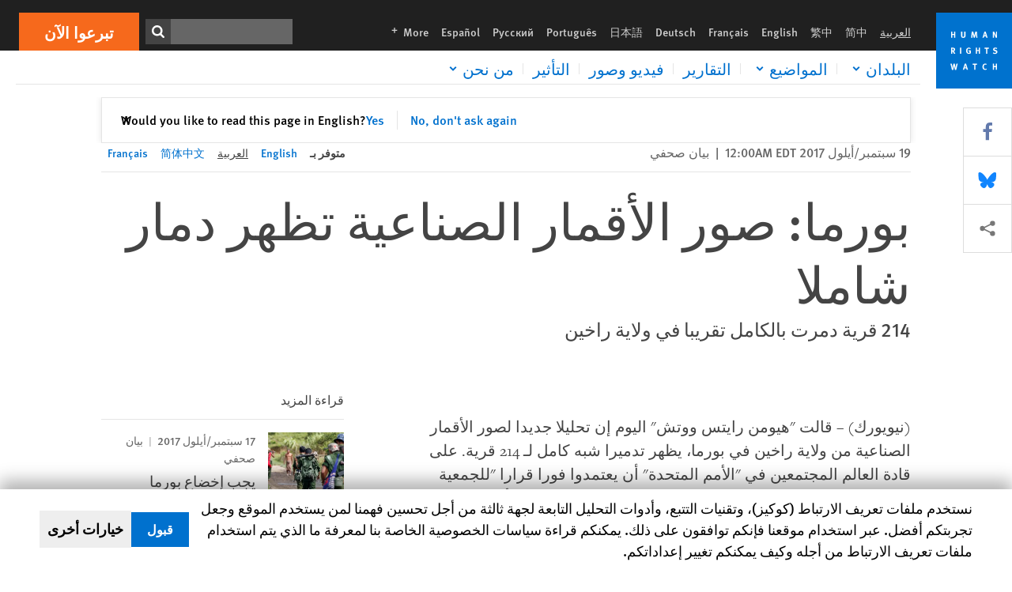

--- FILE ---
content_type: text/html; charset=UTF-8
request_url: https://www.hrw.org/ar/news/2017/09/19/309126
body_size: 45949
content:
<!DOCTYPE html>
<html lang="ar" dir="rtl" prefix="og: https://ogp.me/ns#">
  <head>
    <meta charset="utf-8" />
<script>window['sa_metadata'] = {"title":"\u0628\u0648\u0631\u0645\u0627: \u0635\u0648\u0631 \u0627\u0644\u0623\u0642\u0645\u0627\u0631 \u0627\u0644\u0635\u0646\u0627\u0639\u064a\u0629 \u062a\u0638\u0647\u0631 \u062f\u0645\u0627\u0631 \u0634\u0627\u0645\u0644\u0627","langcode":"ar","node_id":"309126","entity_type":"node","node_type":"news","created":"1505793600","region_country":["Asia","Myanmar (Burma)"],"topic":["Migrant and Refugee Children","Refugees and Migrants","Asylum Seekers","Internally Displaced People","United Nations"],"news_type":["News Release"]};</script>
<script async defer src="/libraries/custom/simpleanalytics.js"></script>
<script src="/modules/custom/hrw_consent/js/hrwconsent.js?v=1.7"></script>
<script>
        HrwConsent = new HrwConsent;
        HrwConsentSettings.domain = 'hrw.org';
        HrwConsentSettings.expires = 365;
      </script>
<script>var _mtm = window._mtm = window._mtm || [];_mtm.push({"mtm.startTime": (new Date().getTime()), "event": "mtm.Start"});var d = document, g = d.createElement("script"), s = d.getElementsByTagName("script")[0];g.type = "text/javascript";g.async = true;g.src="https://open-analytics.hrw.org/js/container_MOFt5fSb.js";s.parentNode.insertBefore(g, s);</script>
<meta name="description" content="قالت &quot;هيومن رايتس ووتش&quot; اليوم إن تحليلا جديدا لصور الأقمار الصناعية من ولاية راخين في بورما، يظهر تدميرا شبه كامل لـ 214 قرية. على قادة العالم المجتمعين في &quot;الأمم المتحدة&quot; أن يعتمدوا فورا قرارا &quot;للجمعية العامة&quot; يدين التطهير العرقي للجيش البورمي، وعلى &quot;مجلس الأمن الدولي&quot; فرض عقوبات محددة وحظر للأسلحة." />
<link rel="canonical" href="https://www.hrw.org/ar/news/2017/09/19/309126" />
<meta name="google" content="H_DzcJuJMJKVAO6atlPsK4HHr2WienspT6e74P5fVFY" />
<meta property="og:site_name" content="Human Rights Watch" />
<meta property="og:url" content="https://www.hrw.org/ar/news/2017/09/19/309126" />
<meta property="og:title" content="بورما: صور الأقمار الصناعية تظهر دمار شاملا" />
<meta property="og:description" content="قالت &quot;هيومن رايتس ووتش&quot; اليوم إن تحليلا جديدا لصور الأقمار الصناعية من ولاية راخين في بورما، يظهر تدميرا شبه كامل لـ 214 قرية. على قادة العالم المجتمعين في &quot;الأمم المتحدة&quot; أن يعتمدوا فورا قرارا &quot;للجمعية العامة&quot; يدين التطهير العرقي للجيش البورمي، وعلى &quot;مجلس الأمن الدولي&quot; فرض عقوبات محددة وحظر للأسلحة." />
<meta property="og:image" content="https://www.hrw.org/sites/default/files/styles/opengraph/public/multimedia_images_2017/201709asia_burma_destructionzones.jpg?itok=ZaV09m2o" />
<meta property="og:image:secure_url" content="https://www.hrw.org/sites/default/files/styles/opengraph/public/multimedia_images_2017/201709asia_burma_destructionzones.jpg?itok=ZaV09m2o" />
<meta property="og:image:alt" content="Destruction in Rakhine State since August 25, 2017." />
<meta property="og:updated_time" content="2020-10-19T12:32:19-0400" />
<meta property="article:publisher" content="https://www.facebook.com/HumanRightsWatch" />
<meta property="article:published_time" content="2017-09-19T00:00:00-0400" />
<meta property="article:modified_time" content="2020-10-19T12:32:19-0400" />
<meta name="twitter:card" content="summary_large_image" />
<meta name="twitter:description" content="قالت &quot;هيومن رايتس ووتش&quot; اليوم إن تحليلا جديدا لصور الأقمار الصناعية من ولاية راخين في بورما، يظهر تدميرا شبه كامل لـ 214 قرية. على قادة العالم المجتمعين في &quot;الأمم المتحدة&quot; أن يعتمدوا فورا قرارا &quot;للجمعية العامة&quot; يدين التطهير العرقي للجيش البورمي، وعلى &quot;مجلس الأمن الدولي&quot; فرض عقوبات محددة وحظر للأسلحة." />
<meta name="twitter:title" content="بورما: صور الأقمار الصناعية تظهر دمار شاملا" />
<meta name="twitter:site" content="@hrw" />
<meta name="twitter:site:id" content="14700316" />
<meta name="twitter:image:alt" content="Destruction in Rakhine State since August 25, 2017." />
<meta name="twitter:image" content="https://www.hrw.org/sites/default/files/styles/opengraph/public/multimedia_images_2017/201709asia_burma_destructionzones.jpg?itok=ZaV09m2o" />
<meta name="Generator" content="Drupal 10 (https://www.drupal.org)" />
<meta name="MobileOptimized" content="width" />
<meta name="HandheldFriendly" content="true" />
<meta name="viewport" content="width=device-width, initial-scale=1.0" />
<script type="application/ld+json">{
    "@context": "https://schema.org",
    "@graph": [
        {
            "@type": "NewsArticle",
            "headline": "بورما: صور الأقمار الصناعية تظهر دمار شاملا",
            "description": "قالت \u0022هيومن رايتس ووتش\u0022 اليوم إن تحليلا جديدا لصور الأقمار الصناعية من ولاية راخين في بورما، يظهر تدميرا شبه كامل لـ 214 قرية. على قادة العالم المجتمعين في \u0022الأمم المتحدة\u0022 أن يعتمدوا فورا قرارا \u0022للجمعية العامة\u0022 يدين التطهير العرقي للجيش البورمي، وعلى \u0022مجلس الأمن الدولي\u0022 فرض عقوبات محددة وحظر للأسلحة.",
            "image": {
                "@type": "ImageObject",
                "representativeOfPage": "True",
                "url": "https://www.hrw.org/sites/default/files/styles/opengraph/public/multimedia_images_2017/201709asia_burma_destructionzones.jpg?itok=ZaV09m2o"
            },
            "datePublished": "2017-09-19T00:00:00-0400",
            "dateModified": "2020-10-19T12:32:19-0400",
            "publisher": {
                "@type": "NGO",
                "@id": "https://www.hrw.org/ar",
                "name": "Human Rights Watch",
                "url": "https://www.hrw.org/ar",
                "logo": {
                    "@type": "ImageObject",
                    "representativeOfPage": "False",
                    "url": "https://www.hrw.org/ar/themes/custom/hrw_design/dist/app-drupal/assets/logo.svg"
                }
            },
            "mainEntityOfPage": "https://www.hrw.org/ar/news/2017/09/19/309126"
        },
        {
            "@type": "WebPage",
            "@id": "https://www.hrw.org/ar/news/2017/09/19/309126",
            "speakable": {
                "@type": "SpeakableSpecification",
                "cssSelector": "#block-hrw-design-content"
            }
        }
    ]
}</script>
<link rel="icon" href="/sites/default/files/favicon.ico" type="image/vnd.microsoft.icon" />
<script src="/sites/default/files/google_tag/hrw_tag_manager/google_tag.script.js?t8ypun" defer></script>
<link rel="preload" as="font" href="/themes/custom/hrw_design/dist/app-drupal/assets/fonts/main/Fonts/38b5004a-00f0-4ad8-a6f6-4c8fe48b074b.woff2" type="font/woff2" crossorigin />
<link rel="preload" as="font" href="/themes/custom/hrw_design/dist/app-drupal/assets/fonts/main/Fonts/32a02776-64bf-464c-9c4f-4f57df3d72d6.woff2" type="font/woff2" crossorigin />
<link rel="preload" as="font" href="/themes/custom/hrw_design/dist/app-drupal/assets/fonts/main/Fonts/b273cf7b-f375-4188-9216-9101312446b2.woff2" type="font/woff2" crossorigin />
<link rel="preload" as="font" href="/themes/custom/hrw_design/dist/app-drupal/assets/fonts/main/ff_seria_arabic/SeriaArabic.otf" type="font/woff2" crossorigin />
<link rel="preload" as="font" href="/themes/custom/hrw_design/dist/app-drupal/assets/fonts/main/ff_seria_arabic/SeriaArabic-Bold.otf" type="font/woff2" crossorigin />
<link rel="preload" as="image" imagesrcset="/sites/default/files/styles/480w/public/multimedia_images_2017/201709asia_burma_destructionzones.jpg?itok=TyMcJkdd 480w,/sites/default/files/styles/embed_xxl/public/multimedia_images_2017/201709asia_burma_destructionzones.jpg?itok=0Z1yj42P 946w" imagesizes="(max-width: 524px) 100px, 500px" fetchpriority="high" />

    <title>بورما: صور الأقمار الصناعية تظهر دمار شاملا | Human Rights Watch</title>
    <link rel="stylesheet" media="all" href="/sites/default/files/css/css_frTwFJsmOwPYJL47HlOuR1TlXSMYZPree4bDdZh_l-o.css?delta=0&amp;language=ar&amp;theme=hrw_design&amp;include=[base64]" />
<link rel="stylesheet" media="all" href="/sites/default/files/css/css_kkzVUCY_oD8C6DmHlbsS8e2c4rKBc7Iv9WHU8KT6e-E.css?delta=1&amp;language=ar&amp;theme=hrw_design&amp;include=[base64]" />
<link rel="stylesheet" media="print" href="//fast.fonts.net/t/1.css?apiType=css&amp;projectid=b0af8052-798a-4f60-9b66-62993aa79ad2" async defer />
<link rel="stylesheet" media="all" href="/sites/default/files/css/css_Xc-2_72-k9flT2nRTTEFNo7nxfNU4RZ9aPIeVgju3y8.css?delta=3&amp;language=ar&amp;theme=hrw_design&amp;include=[base64]" />

    <script src="/sites/default/files/js/js_tS_eBIoUabe6Zmx6cEF7atTdjtzp9S8D3Gieam-qGpw.js?scope=header&amp;delta=0&amp;language=ar&amp;theme=hrw_design&amp;include=[base64]"></script>

  </head>
  <body class="rtl">
    <noscript><iframe src="https://www.googletagmanager.com/ns.html?id=GTM-W5D7ZP" height="0" width="0" style="display:none;visibility:hidden"></iframe></noscript>
      <div class="dialog-off-canvas-main-canvas" data-off-canvas-main-canvas>
    
<div class="page page--node--news">
      <header>
            <a href="#hrw-cookie-dialog" id="hrw-cookie-popup-skip-link" class="visually-hidden focusable" aria-hidden="true" tabindex="-1">
        Skip to cookie privacy notice
      </a>
      <a href="#main-content" class="visually-hidden focusable">
        Skip to main content
      </a>
      

                <div class="region--header">
          <div class="header-bar hidden xl:flex w-full justify-center relative z-30">
  <span class="bg-gray-900 absolute h-16 w-full z-n10"></span>
  <div class="header-bar__container flex w-lg mt-4">
    <div class="header-bar__logo block absolute z-10 w-14 h-14 xl:w-24 xl:h-24 xl:relative flex-shrink-0">
       <a href="/ar">         <svg xmlns="http://www.w3.org/2000/svg" width="62" height="62" viewBox="0 0 62 62" fill="none">
    <g clip-path="url(#clip0_1358_62)">
        <mask id="mask0_1358_62" style="mask-type:luminance" maskUnits="userSpaceOnUse" x="0" y="0" width="62" height="62">
            <path d="M62 0H0V62H62V0Z" fill="white"/>
        </mask>
        <g mask="url(#mask0_1358_62)">
            <path d="M62 0H0V62H62V0Z" fill="#0072CE"/>
            <path d="M13.2008 18.3186H14.6278V20.5341H15.6424V15.5703H14.6278V17.4974H13.2008V15.5703H12.2081V20.5341H13.2008V18.3186Z" fill="white"/>
            <path d="M23.9124 19.691C23.9854 19.4757 23.9927 19.3844 23.9927 18.9136V15.5703H22.9781V18.7494C22.9781 19.0121 22.9781 19.0851 22.9635 19.191C22.9197 19.5559 22.6423 19.7713 22.2044 19.7713C21.8759 19.7713 21.6386 19.6509 21.5255 19.4282C21.4671 19.3187 21.4416 19.1435 21.4416 18.8333V15.5703H20.4197V19.0267C20.4197 19.5049 20.4708 19.7056 20.635 19.9611C20.9124 20.3954 21.4708 20.6254 22.2263 20.6254C23.2956 20.6254 23.7846 20.0815 23.9124 19.691Z" fill="white"/>
            <path d="M30.7336 20.5341H31.584L32.3687 17.8186C32.4525 17.5193 32.4964 17.3405 32.5547 17.0558C32.5547 17.3186 32.5693 17.5704 32.5912 17.8843L32.7774 20.5341H33.7555L33.3138 15.5703H32.0438L31.3722 18.034C31.2919 18.326 31.2373 18.5851 31.1934 18.8406C31.1495 18.5851 31.1168 18.4136 31.0218 18.0559L30.3723 15.5703H29.0949L28.6313 20.5341H29.6241L29.7957 17.9391C29.8175 17.6325 29.8322 17.3405 29.8322 17.0448C29.8833 17.3295 29.9671 17.6799 30.0328 17.9245L30.7408 20.5305L30.7336 20.5341Z" fill="white"/>
            <path d="M39.7445 17.6069C39.8357 17.2346 39.9781 16.6506 39.9781 16.6506C39.9781 16.6506 40.1279 17.3003 40.179 17.5302C40.2846 18.0084 40.449 18.5303 40.449 18.5303H39.4781C39.584 18.2018 39.6497 17.9646 39.7445 17.6106M39.2373 19.3625H40.6936L41.0437 20.5414H42.1168L40.5512 15.563H39.4744L37.8468 20.5414H38.8906L39.241 19.3625H39.2373Z" fill="white"/>
            <path d="M47.2847 18.4136C47.2775 17.9975 47.27 17.4135 47.2336 17.0047C47.3249 17.3113 47.6277 18.0121 47.9052 18.6325L48.7556 20.5341H49.7994V15.5703H48.8503L48.8724 17.5996C48.8796 17.9427 48.916 18.5778 48.949 18.9647C48.8503 18.607 48.6569 18.0851 48.4051 17.5595L47.4563 15.574H46.3505V20.5378H47.3139L47.2847 18.4172V18.4136Z" fill="white"/>
            <path d="M14.2701 30.6294C14.1351 30.7499 13.949 30.7938 13.5219 30.7938H13.1862V29.4507H13.5438C13.7884 29.4507 13.9928 29.4797 14.1059 29.5236C14.3431 29.6111 14.4636 29.8229 14.4636 30.1294C14.4636 30.3375 14.3906 30.5163 14.2701 30.6294ZM15.511 30.1076C15.511 29.2352 14.9307 28.6514 14.0548 28.6514H12.2044V33.6151H13.1825V31.5421C13.2482 31.5492 13.2884 31.5639 13.3395 31.5857C13.5183 31.6661 13.6679 31.9069 14.1606 32.8012C14.3541 33.1516 14.4307 33.2865 14.6241 33.6151H15.803C15.803 33.6151 14.8942 32.042 14.6095 31.6842C14.5439 31.6003 14.5037 31.5564 14.4015 31.4763C15.0147 31.4617 15.5074 30.8484 15.5074 30.1039" fill="white"/>
            <path d="M20.5693 28.6514H19.5255V33.6151H20.5693V28.6514Z" fill="white"/>
            <path d="M26.5839 31.6735H27.3395V32.8014C27.1751 32.8889 26.9963 32.9219 26.7738 32.9219C26.4527 32.9219 26.1826 32.8232 25.9964 32.6444C25.7481 32.3961 25.6241 31.9363 25.6241 31.2283C25.6241 30.4873 25.7082 29.9509 26.0437 29.6297C26.2153 29.4653 26.4636 29.3815 26.7592 29.3815C27.1386 29.3815 27.4744 29.502 27.7956 29.7683L28.3248 29.1478C27.8906 28.7681 27.3467 28.5747 26.7483 28.5747C26.2773 28.5747 25.9051 28.6806 25.5403 28.9251C24.8469 29.3886 24.5037 30.1334 24.5037 31.1807C24.5037 31.9254 24.6679 32.4509 25.0329 32.9182C25.4344 33.4328 25.9817 33.6736 26.7262 33.6736C27.3103 33.6736 27.8688 33.5312 28.3759 33.2321V30.8595H26.4561L26.5839 31.6735Z" fill="white"/>
            <path d="M34.8723 30.582H33.4453V28.6514H32.4525V33.6151H33.4453V31.4032H34.8723V33.6151H35.8869V28.6514H34.8723V30.582Z" fill="white"/>
            <path d="M39.6096 29.4797H40.821V33.6151H41.8359V29.4797H43.0218L43.1862 28.6514H39.6096V29.4797Z" fill="white"/>
            <path d="M50.0767 32.0528C50.0767 31.3155 49.635 30.7972 48.8213 30.5745L48.2226 30.4103C47.8102 30.2972 47.6753 30.1695 47.6753 29.9104C47.6753 29.5746 47.96 29.3372 48.3687 29.3372C48.7409 29.3372 49.0767 29.4431 49.5256 29.7169L49.9963 29.0014C49.5621 28.6877 48.9453 28.5015 48.3394 28.5015C47.2884 28.5015 46.562 29.1294 46.562 30.0381C46.562 30.3156 46.6352 30.5745 46.7701 30.7972C46.9489 31.0965 47.2554 31.29 47.7482 31.4251L48.2992 31.5747C48.7409 31.6952 48.949 31.8958 48.949 32.217C48.949 32.6587 48.6497 32.896 48.0765 32.896C47.5766 32.896 47.1788 32.739 46.7118 32.4945L46.3395 33.2717C46.8395 33.5564 47.4672 33.7209 48.0329 33.7209C49.2702 33.7209 50.0838 33.0565 50.0838 32.0491" fill="white"/>
            <path d="M16.1934 43.6195C16.0876 44.1048 15.938 45.1122 15.9234 45.2692C15.9234 45.2692 15.8029 44.4188 15.708 43.9552L15.2518 41.7324H14.1606L13.719 43.7397C13.5693 44.4259 13.4818 45.134 13.4635 45.3274C13.4635 45.3274 13.3978 44.6194 13.2007 43.6924L12.7737 41.7359H11.7153L12.9015 46.7435H14.0365L14.4489 44.7069C14.5985 43.9771 14.6861 43.2799 14.6861 43.2799C14.7007 43.4149 14.7774 44.0574 14.9197 44.7216L15.3613 46.7435H16.4526L17.6533 41.7359H16.6022L16.1934 43.6229V43.6195Z" fill="white"/>
            <path d="M23.4271 44.6925C23.5329 44.3641 23.5986 44.1268 23.6935 43.7729C23.7847 43.4004 23.9307 42.8166 23.9307 42.8166C23.9307 42.8166 24.0804 43.4661 24.1314 43.6963C24.2373 44.1742 24.4015 44.6962 24.4015 44.6962H23.4307L23.4271 44.6925ZM23.4198 41.7217L21.792 46.7H22.8358L23.1862 45.521H24.6424L24.9927 46.7H26.0621L24.5001 41.7217H23.4234H23.4198Z" fill="white"/>
            <path d="M29.916 42.561H31.1314V46.6999H32.146V42.561H33.3322L33.4964 41.7324H29.916V42.561Z" fill="white"/>
            <path d="M40.1351 46.0139C39.708 46.0139 39.3794 45.8204 39.1788 45.4554C39.0293 45.1853 38.9707 44.8059 38.9707 44.1269C38.9707 43.5465 39.0583 43.1341 39.2482 42.8494C39.4271 42.5868 39.7554 42.4189 40.0912 42.4189C40.3685 42.4189 40.6351 42.5099 40.8831 42.6961L41.3322 42.0174C41.0621 41.78 40.5693 41.623 40.0766 41.623C39.2773 41.623 38.562 42.0538 38.1789 42.7728C37.9524 43.2036 37.8431 43.6926 37.8431 44.3166C37.8431 45.0467 38.0437 45.6454 38.4415 46.0942C38.8467 46.5578 39.376 46.7805 40.0619 46.7805C40.6276 46.7805 41.0475 46.6381 41.4416 46.3167L40.9852 45.689C40.6933 45.9263 40.427 46.0102 40.1351 46.0102" fill="white"/>
            <path d="M48.7774 43.6631H47.3504V41.7324H46.3576V46.6999H47.3504V44.4842H48.7774V46.6999H49.7919V41.7324H48.7774V43.6631Z" fill="white"/>
        </g>
    </g>
    <defs>
        <clipPath id="clip0_1358_62">
            <rect width="62" height="62" fill="white"/>
        </clipPath>
    </defs>
</svg>       </a>     </div>
    <div class="header-bar__content flex flex-col w-full">
      <div class="header-bar__content-inner flex justify-end w-full xl:justify-between xl:pl-6 bg-gray-900 text-white">
        <div class="header-bar__language hidden xl:inline-flex items-center">
          



  <nav aria-label="اللغات" class="translations-bar items-baseline inline-flex flex-wrap ">
    <ul class="translations-bar__languages-list inline-flex flex-wrap ">
          <li class="translations-bar__language">
                <span
           class=" font-sans text-xs lg:text-sm px-1 x2l:px-2 active underline text-gray-400"
           xml:lang="ar" lang="ar">
          العربية
        </span>
        
      </li>
          <li class="translations-bar__language">
                  <a href="/zh-hans/news/2017/09/18/burma-satellite-imagery-shows-mass-destruction"
             title="Chinese Simplified"
             class="language-link font-sans text-xs lg:text-sm px-1 x2l:px-2 hover-focus:underline text-gray-400 hover-focus:text-white"
             xml:lang="zh-hans" lang="zh-hans">
            简中
          </a>
        
      </li>
          <li class="translations-bar__language">
                  <a href="/zh-hant"
             title="Chinese Traditional"
             class="language-link font-sans text-xs lg:text-sm px-1 x2l:px-2 hover-focus:underline text-gray-400 hover-focus:text-white"
             xml:lang="zh-hant" lang="zh-hant">
            繁中
          </a>
        
      </li>
          <li class="translations-bar__language">
                  <a href="/news/2017/09/19/burma-satellite-imagery-shows-mass-destruction"
             title="English"
             class="language-link font-sans text-xs lg:text-sm px-1 x2l:px-2 hover-focus:underline text-gray-400 hover-focus:text-white"
             xml:lang="en" lang="en">
            English
          </a>
        
      </li>
          <li class="translations-bar__language">
                  <a href="/fr/news/2017/09/19/birmanie-des-images-satellite-montrent-des-destructions-massives"
             title="French"
             class="language-link font-sans text-xs lg:text-sm px-1 x2l:px-2 hover-focus:underline text-gray-400 hover-focus:text-white"
             xml:lang="fr" lang="fr">
            Français
          </a>
        
      </li>
          <li class="translations-bar__language">
                  <a href="/de"
             title="German"
             class="language-link font-sans text-xs lg:text-sm px-1 x2l:px-2 hover-focus:underline text-gray-400 hover-focus:text-white"
             xml:lang="de" lang="de">
            Deutsch
          </a>
        
      </li>
          <li class="translations-bar__language">
                  <a href="/ja"
             title="Japanese"
             class="language-link font-sans text-xs lg:text-sm px-1 x2l:px-2 hover-focus:underline text-gray-400 hover-focus:text-white"
             xml:lang="ja" lang="ja">
            日本語
          </a>
        
      </li>
          <li class="translations-bar__language">
                  <a href="/pt"
             title="Portugese"
             class="language-link font-sans text-xs lg:text-sm px-1 x2l:px-2 hover-focus:underline text-gray-400 hover-focus:text-white"
             xml:lang="pt" lang="pt">
            Português
          </a>
        
      </li>
          <li class="translations-bar__language">
                  <a href="/ru"
             title="Russian"
             class="language-link font-sans text-xs lg:text-sm px-1 x2l:px-2 hover-focus:underline text-gray-400 hover-focus:text-white"
             xml:lang="ru" lang="ru">
            Русский
          </a>
        
      </li>
          <li class="translations-bar__language">
                  <a href="/es"
             title="Spanish"
             class="language-link font-sans text-xs lg:text-sm px-1 x2l:px-2 hover-focus:underline text-gray-400 hover-focus:text-white"
             xml:lang="es" lang="es">
            Español
          </a>
        
      </li>
              <li class="translations-bar__language">
        <a href="/ar/languages?language=ar"
           title="More"
           class="language-link font-sans text-xs lg:text-sm px-1 x2l:px-2 hover-focus:underline text-gray-400 hover-focus:text-white">
          More <span class='sr-only'>languages</span>
          


<div class="icon fill-current  w-4 inline-block">
  <svg viewBox="0 0 20 20" fill="currentColor"  role="img"  focusable="false"  aria-hidden="true"  >
        <use xlink:href="/themes/custom/hrw_design/dist/app-drupal/assets/spritemap.svg?cacheBuster=250315#sprite-plus"></use>
  </svg>
</div>
        </a>
      </li>
      </ul>
</nav>


        </div>
        <div class="header-bar__utilities flex flex-col-reverse w-full xl:w-auto xl:flex-row xl:items-center">
          <div class="header-bar__search hidden xl:p-0 xl:mr-2 xl:flex">
                          <div class="search-input">
      <form class="search-form" action="/ar/sitesearch" method="get"
          id="search_form_1390002265" accept-charset="UTF-8">
      <div class="flex">
        <div class="form-item form-type-textfield inline-block flex-grow">
          <label class="sr-only text-white" for="apachesolr_panels_search_form_145281502">ابحث</label>
          <input title="Enter the terms you wish to search for."
                 type="text"
                 id="apachesolr_panels_search_form_145281502"
                 name="search"
                 value=""
                 size="15"
                 maxlength="128"
                 class="form-text relative bg-gray-700 text-white h-8 py-1 px-2 text-sm font-light w-full">
        </div>
        <button type="submit" value="Search" title="ابحث" class="form-submit inline-flex justify-center h-8 w-8 bg-gray-900 hover-focus:bg-black text-white xl:bg-gray-800">
          


<div class="icon fill-current self-center w-4 inline-block">
  <svg viewBox="0 0 20 20" fill="currentColor"  role="img"  focusable="false"  aria-hidden="true"  >
        <use xlink:href="/themes/custom/hrw_design/dist/app-drupal/assets/spritemap.svg?cacheBuster=250315#sprite-search"></use>
  </svg>
</div>
        </button>
      </div>
    </form>
  </div>
                      </div>
          <div class="header-bar__cta flex justify-end xl:block">
                          






<a   class="uppercase btn btn-secondary btn-lg  h-12 font-bold w-full" href=https://donate.hrw.org/page/107245/donate/1?ea.tracking.id=EP2022EVpgdonate&amp;promo_id=1000>
        <span class="btn-text ">تبرعوا الآن</span>
  </a>
                      </div>
        </div>
                      </div>
      <div class="header-bar__nav flex mobile-hide-position flex-col max-h-0 overflow-hidden transition justify-start xl:flex-row xl:overflow-visible xl:max-h-full">
                                  <div class="header-bar__nav-wrapper w-full xl:pt-1 xl:pl-5">
            
<noscript>
  <header class="w-full">
    <div class="nav-desktop">
              <div class="nav-desktop__content flex w-full justify-start">
          <ul role="tablist" class="nav-desktop__primary flex flex-row flex-wrap flex-grow mb-4 relative list-none p-0 border-b border-gray-200">
                          <li itemid="" role="tab" class="nav-desktop__menu-item items-baseline p-0 relative separator-bar-absolute">
                <div class="menu-item__item-content py-2 xl:p-1 x2l:px-3 x3l:px-5 bg-white text-blue-700 text-xl font-light relative hover:text-white hover-focus:bg-blue-700">
                  <a href="/ar/countries">البلدان</a>
                </div>
              </li>
                          <li itemid="" role="tab" class="nav-desktop__menu-item items-baseline p-0 relative separator-bar-absolute">
                <div class="menu-item__item-content py-2 xl:p-1 x2l:px-3 x3l:px-5 bg-white text-blue-700 text-xl font-light relative hover:text-white hover-focus:bg-blue-700">
                  <a href="/ar/topic/hqwq-almrat">الموضوعات</a>
                </div>
              </li>
                          <li itemid="" role="tab" class="nav-desktop__menu-item items-baseline p-0 relative separator-bar-absolute">
                <div class="menu-item__item-content py-2 xl:p-1 x2l:px-3 x3l:px-5 bg-white text-blue-700 text-xl font-light relative hover:text-white hover-focus:bg-blue-700">
                  <a href="/ar/publications">التقارير</a>
                </div>
              </li>
                          <li itemid="" role="tab" class="nav-desktop__menu-item items-baseline p-0 relative separator-bar-absolute">
                <div class="menu-item__item-content py-2 xl:p-1 x2l:px-3 x3l:px-5 bg-white text-blue-700 text-xl font-light relative hover:text-white hover-focus:bg-blue-700">
                  <a href="/ar/video-photos">الفيديو&amp;الصور الفوتوغرافية</a>
                </div>
              </li>
                          <li itemid="" role="tab" class="nav-desktop__menu-item items-baseline p-0 relative separator-bar-absolute">
                <div class="menu-item__item-content py-2 xl:p-1 x2l:px-3 x3l:px-5 bg-white text-blue-700 text-xl font-light relative hover:text-white hover-focus:bg-blue-700">
                  <a href="/ar/node/378413">التأثير</a>
                </div>
              </li>
                          <li itemid="" role="tab" class="nav-desktop__menu-item items-baseline p-0 relative separator-bar-absolute">
                <div class="menu-item__item-content py-2 xl:p-1 x2l:px-3 x3l:px-5 bg-white text-blue-700 text-xl font-light relative hover:text-white hover-focus:bg-blue-700">
                  <a href="/about/about-us">عنا</a>
                </div>
              </li>
                      </ul>
        </div>
                </div>
  </header>
</noscript>
            
<div id="vue-header"></div>
          </div>
                              </div>
      
    </div>
  </div>
</div>
                                                                                                                                <div class="mobile_header" id="hrw_components__mobile_header">
  <div class="mobile_header__wrapper">
    <div class="mobile_header__logo">
              <a href="/ar">
            <svg xmlns="http://www.w3.org/2000/svg" width="62" height="62" viewBox="0 0 62 62" fill="none">
    <g clip-path="url(#clip0_1358_62)">
        <mask id="mask0_1358_62" style="mask-type:luminance" maskUnits="userSpaceOnUse" x="0" y="0" width="62" height="62">
            <path d="M62 0H0V62H62V0Z" fill="white"/>
        </mask>
        <g mask="url(#mask0_1358_62)">
            <path d="M62 0H0V62H62V0Z" fill="#0072CE"/>
            <path d="M13.2008 18.3186H14.6278V20.5341H15.6424V15.5703H14.6278V17.4974H13.2008V15.5703H12.2081V20.5341H13.2008V18.3186Z" fill="white"/>
            <path d="M23.9124 19.691C23.9854 19.4757 23.9927 19.3844 23.9927 18.9136V15.5703H22.9781V18.7494C22.9781 19.0121 22.9781 19.0851 22.9635 19.191C22.9197 19.5559 22.6423 19.7713 22.2044 19.7713C21.8759 19.7713 21.6386 19.6509 21.5255 19.4282C21.4671 19.3187 21.4416 19.1435 21.4416 18.8333V15.5703H20.4197V19.0267C20.4197 19.5049 20.4708 19.7056 20.635 19.9611C20.9124 20.3954 21.4708 20.6254 22.2263 20.6254C23.2956 20.6254 23.7846 20.0815 23.9124 19.691Z" fill="white"/>
            <path d="M30.7336 20.5341H31.584L32.3687 17.8186C32.4525 17.5193 32.4964 17.3405 32.5547 17.0558C32.5547 17.3186 32.5693 17.5704 32.5912 17.8843L32.7774 20.5341H33.7555L33.3138 15.5703H32.0438L31.3722 18.034C31.2919 18.326 31.2373 18.5851 31.1934 18.8406C31.1495 18.5851 31.1168 18.4136 31.0218 18.0559L30.3723 15.5703H29.0949L28.6313 20.5341H29.6241L29.7957 17.9391C29.8175 17.6325 29.8322 17.3405 29.8322 17.0448C29.8833 17.3295 29.9671 17.6799 30.0328 17.9245L30.7408 20.5305L30.7336 20.5341Z" fill="white"/>
            <path d="M39.7445 17.6069C39.8357 17.2346 39.9781 16.6506 39.9781 16.6506C39.9781 16.6506 40.1279 17.3003 40.179 17.5302C40.2846 18.0084 40.449 18.5303 40.449 18.5303H39.4781C39.584 18.2018 39.6497 17.9646 39.7445 17.6106M39.2373 19.3625H40.6936L41.0437 20.5414H42.1168L40.5512 15.563H39.4744L37.8468 20.5414H38.8906L39.241 19.3625H39.2373Z" fill="white"/>
            <path d="M47.2847 18.4136C47.2775 17.9975 47.27 17.4135 47.2336 17.0047C47.3249 17.3113 47.6277 18.0121 47.9052 18.6325L48.7556 20.5341H49.7994V15.5703H48.8503L48.8724 17.5996C48.8796 17.9427 48.916 18.5778 48.949 18.9647C48.8503 18.607 48.6569 18.0851 48.4051 17.5595L47.4563 15.574H46.3505V20.5378H47.3139L47.2847 18.4172V18.4136Z" fill="white"/>
            <path d="M14.2701 30.6294C14.1351 30.7499 13.949 30.7938 13.5219 30.7938H13.1862V29.4507H13.5438C13.7884 29.4507 13.9928 29.4797 14.1059 29.5236C14.3431 29.6111 14.4636 29.8229 14.4636 30.1294C14.4636 30.3375 14.3906 30.5163 14.2701 30.6294ZM15.511 30.1076C15.511 29.2352 14.9307 28.6514 14.0548 28.6514H12.2044V33.6151H13.1825V31.5421C13.2482 31.5492 13.2884 31.5639 13.3395 31.5857C13.5183 31.6661 13.6679 31.9069 14.1606 32.8012C14.3541 33.1516 14.4307 33.2865 14.6241 33.6151H15.803C15.803 33.6151 14.8942 32.042 14.6095 31.6842C14.5439 31.6003 14.5037 31.5564 14.4015 31.4763C15.0147 31.4617 15.5074 30.8484 15.5074 30.1039" fill="white"/>
            <path d="M20.5693 28.6514H19.5255V33.6151H20.5693V28.6514Z" fill="white"/>
            <path d="M26.5839 31.6735H27.3395V32.8014C27.1751 32.8889 26.9963 32.9219 26.7738 32.9219C26.4527 32.9219 26.1826 32.8232 25.9964 32.6444C25.7481 32.3961 25.6241 31.9363 25.6241 31.2283C25.6241 30.4873 25.7082 29.9509 26.0437 29.6297C26.2153 29.4653 26.4636 29.3815 26.7592 29.3815C27.1386 29.3815 27.4744 29.502 27.7956 29.7683L28.3248 29.1478C27.8906 28.7681 27.3467 28.5747 26.7483 28.5747C26.2773 28.5747 25.9051 28.6806 25.5403 28.9251C24.8469 29.3886 24.5037 30.1334 24.5037 31.1807C24.5037 31.9254 24.6679 32.4509 25.0329 32.9182C25.4344 33.4328 25.9817 33.6736 26.7262 33.6736C27.3103 33.6736 27.8688 33.5312 28.3759 33.2321V30.8595H26.4561L26.5839 31.6735Z" fill="white"/>
            <path d="M34.8723 30.582H33.4453V28.6514H32.4525V33.6151H33.4453V31.4032H34.8723V33.6151H35.8869V28.6514H34.8723V30.582Z" fill="white"/>
            <path d="M39.6096 29.4797H40.821V33.6151H41.8359V29.4797H43.0218L43.1862 28.6514H39.6096V29.4797Z" fill="white"/>
            <path d="M50.0767 32.0528C50.0767 31.3155 49.635 30.7972 48.8213 30.5745L48.2226 30.4103C47.8102 30.2972 47.6753 30.1695 47.6753 29.9104C47.6753 29.5746 47.96 29.3372 48.3687 29.3372C48.7409 29.3372 49.0767 29.4431 49.5256 29.7169L49.9963 29.0014C49.5621 28.6877 48.9453 28.5015 48.3394 28.5015C47.2884 28.5015 46.562 29.1294 46.562 30.0381C46.562 30.3156 46.6352 30.5745 46.7701 30.7972C46.9489 31.0965 47.2554 31.29 47.7482 31.4251L48.2992 31.5747C48.7409 31.6952 48.949 31.8958 48.949 32.217C48.949 32.6587 48.6497 32.896 48.0765 32.896C47.5766 32.896 47.1788 32.739 46.7118 32.4945L46.3395 33.2717C46.8395 33.5564 47.4672 33.7209 48.0329 33.7209C49.2702 33.7209 50.0838 33.0565 50.0838 32.0491" fill="white"/>
            <path d="M16.1934 43.6195C16.0876 44.1048 15.938 45.1122 15.9234 45.2692C15.9234 45.2692 15.8029 44.4188 15.708 43.9552L15.2518 41.7324H14.1606L13.719 43.7397C13.5693 44.4259 13.4818 45.134 13.4635 45.3274C13.4635 45.3274 13.3978 44.6194 13.2007 43.6924L12.7737 41.7359H11.7153L12.9015 46.7435H14.0365L14.4489 44.7069C14.5985 43.9771 14.6861 43.2799 14.6861 43.2799C14.7007 43.4149 14.7774 44.0574 14.9197 44.7216L15.3613 46.7435H16.4526L17.6533 41.7359H16.6022L16.1934 43.6229V43.6195Z" fill="white"/>
            <path d="M23.4271 44.6925C23.5329 44.3641 23.5986 44.1268 23.6935 43.7729C23.7847 43.4004 23.9307 42.8166 23.9307 42.8166C23.9307 42.8166 24.0804 43.4661 24.1314 43.6963C24.2373 44.1742 24.4015 44.6962 24.4015 44.6962H23.4307L23.4271 44.6925ZM23.4198 41.7217L21.792 46.7H22.8358L23.1862 45.521H24.6424L24.9927 46.7H26.0621L24.5001 41.7217H23.4234H23.4198Z" fill="white"/>
            <path d="M29.916 42.561H31.1314V46.6999H32.146V42.561H33.3322L33.4964 41.7324H29.916V42.561Z" fill="white"/>
            <path d="M40.1351 46.0139C39.708 46.0139 39.3794 45.8204 39.1788 45.4554C39.0293 45.1853 38.9707 44.8059 38.9707 44.1269C38.9707 43.5465 39.0583 43.1341 39.2482 42.8494C39.4271 42.5868 39.7554 42.4189 40.0912 42.4189C40.3685 42.4189 40.6351 42.5099 40.8831 42.6961L41.3322 42.0174C41.0621 41.78 40.5693 41.623 40.0766 41.623C39.2773 41.623 38.562 42.0538 38.1789 42.7728C37.9524 43.2036 37.8431 43.6926 37.8431 44.3166C37.8431 45.0467 38.0437 45.6454 38.4415 46.0942C38.8467 46.5578 39.376 46.7805 40.0619 46.7805C40.6276 46.7805 41.0475 46.6381 41.4416 46.3167L40.9852 45.689C40.6933 45.9263 40.427 46.0102 40.1351 46.0102" fill="white"/>
            <path d="M48.7774 43.6631H47.3504V41.7324H46.3576V46.6999H47.3504V44.4842H48.7774V46.6999H49.7919V41.7324H48.7774V43.6631Z" fill="white"/>
        </g>
    </g>
    <defs>
        <clipPath id="clip0_1358_62">
            <rect width="62" height="62" fill="white"/>
        </clipPath>
    </defs>
</svg>              </a>
          </div>
            <dialog class="mobile_menu" id="mobile-menu-mobile_header__mobile_menu" >
  <div class="modal-header">
    <div class="mobile_menu__close">
      <button type="button"                onclick="this.closest(&#039;dialog&#039;).close()"         data-component-id="hrw_components:button" class="hrw-button hrw-modal--close"
>
  <span class="sr-only">إغلاق</span>
      <svg width="24" height="24" viewBox="0 0 24 24" fill="none" xmlns="http://www.w3.org/2000/svg">
<path d="M6.12132 4L20.2635 18.1421L18.1421 20.2635L4 6.12132L6.12132 4Z" fill="#0071CE"/>
<path d="M20.2635 6.12132L6.12132 20.2635L4 18.1421L18.1421 4L20.2635 6.12132Z" fill="#0071CE"/>
</svg>

    </button>
    </div>
    <div class="mobile_menu__search_wrapper">
      <form action="/sitesearch" method="get" accept-charset="UTF-8" class="mobile_menu__search_form">
        <label for="mobile_menu__search" class="sr-only">ابحث</label>
        <input type="search" name="search" placeholder="Search hrw.org" id="mobile_menu__search" class="mobile_menu__search_input" autocomplete="off" aria-required="true" required/>
        <button                          type="submit" aria-polite="live" data-component-id="hrw_components:button" class="hrw-button mobile_menu__search_button"
>
  <span class="sr-only">ابحث</span>
      <?xml version="1.0" encoding="UTF-8"?>
<svg id="Layer_1" data-name="Layer 1" xmlns="http://www.w3.org/2000/svg" version="1.1" viewBox="0 0 24 24" width="24" height="24">
  <defs>
    <style>
      .cls-1 {
      fill: #0072ce;
      stroke-width: 0px;
      }
    </style>
  </defs>
  <path class="cls-1" d="M15.5,13.5c.7-1.1,1.1-2.4,1.1-3.7,0-3.8-3.1-6.9-6.9-6.9s-6.9,3.1-6.9,6.9,3.1,6.9,6.9,6.9,2.6-.4,3.7-1.1l4.6,4.6,2.1-2.1-4.6-4.6ZM9.8,13.7c-2.2,0-4-1.8-4-4s1.8-4,4-4,4,1.8,4,4-1.8,4-4,4Z"/>
</svg>
    </button>
      </form>
    </div>
  </div>
  <nav class="modal-body" aria-labelledby="mobile-menu-nav-mobile_header__mobile_menu">
    <h2 class="sr-only" id="mobile-menu-nav-mobile_header__mobile_menu">Primary navigation</h2>
      <div class="mobile_menu_item" data-component-id="hrw_components:mobile_menu_tree">
                      <button type="button"                         aria-expanded="false" aria-controls="mobile_menu_tree:2cddc307-64ce-4763-90a6-8129bf70afe4" aria-label="Click to expand البلدان" data-label-expand="Click to expand البلدان" data-label-close="Click to close البلدان" data-component-id="hrw_components:button" class="hrw-button mobile_menu_item__button"
>
  <span >البلدان</span>
      <svg width="24" height="24" viewBox="0 0 24 24" fill="none" xmlns="http://www.w3.org/2000/svg">
<path d="M12 16.4501L4 10.2508L6.31511 7.5498L12 11.8713L17.6334 7.5498L20 10.2508L12 16.4501Z" fill="#0071CE"/>
</svg>

    </button>
      <div class="mobile_menu_submenu" data-component-id="hrw_components:mobile_menu_tree" id="mobile_menu_tree:2cddc307-64ce-4763-90a6-8129bf70afe4">
          <div class="mobile_menu_item" data-component-id="hrw_components:mobile_menu_tree">
                      <button type="button"                         aria-expanded="false" aria-controls="taxonomy_menu.menu_link:taxonomy_menu.menu_link.region.9452" aria-label="Click to expand آسيا" data-label-expand="Click to expand آسيا" data-label-close="Click to close آسيا" data-component-id="hrw_components:button" class="hrw-button mobile_menu_item__button"
>
  <span >آسيا</span>
      <svg width="24" height="24" viewBox="0 0 24 24" fill="none" xmlns="http://www.w3.org/2000/svg">
<path d="M12 16.4501L4 10.2508L6.31511 7.5498L12 11.8713L17.6334 7.5498L20 10.2508L12 16.4501Z" fill="#0071CE"/>
</svg>

    </button>
      <div class="mobile_menu_submenu" data-component-id="hrw_components:mobile_menu_tree" id="taxonomy_menu.menu_link:taxonomy_menu.menu_link.region.9452">
          <div class="mobile_menu_item" data-component-id="hrw_components:mobile_menu_tree">
          <a href="/ar/asia">All آسيا</a>
      </div>
  <div class="mobile_menu_item" data-component-id="hrw_components:mobile_menu_tree">
          <a href="/ar/asia/afghanstan">أفغانستان</a>
      </div>
  <div class="mobile_menu_item" data-component-id="hrw_components:mobile_menu_tree">
          <a href="/ar/asia/lsyn-wltbt">الصين والتبت</a>
      </div>
  <div class="mobile_menu_item" data-component-id="hrw_components:mobile_menu_tree">
          <a href="/ar/asia/philippines">الفلبين</a>
      </div>
  <div class="mobile_menu_item" data-component-id="hrw_components:mobile_menu_tree">
          <a href="/ar/asia/india">الهند</a>
      </div>
  <div class="mobile_menu_item" data-component-id="hrw_components:mobile_menu_tree">
          <a href="/ar/asia/japan">اليابان</a>
      </div>
  <div class="mobile_menu_item" data-component-id="hrw_components:mobile_menu_tree">
          <a href="/ar/asia/indonesia">أندونيسيا</a>
      </div>
  <div class="mobile_menu_item" data-component-id="hrw_components:mobile_menu_tree">
          <a href="/ar/asia/pakistan">باكستان</a>
      </div>
  <div class="mobile_menu_item" data-component-id="hrw_components:mobile_menu_tree">
          <a href="/ar/asia/bangladesh">بنغلاديش</a>
      </div>
  <div class="mobile_menu_item" data-component-id="hrw_components:mobile_menu_tree">
          <a href="/ar/asia/tylnd">تايلاند</a>
      </div>
  <div class="mobile_menu_item" data-component-id="hrw_components:mobile_menu_tree">
          <a href="/ar/asia/tonga">تونجا</a>
      </div>
  <div class="mobile_menu_item" data-component-id="hrw_components:mobile_menu_tree">
          <a href="/ar/asia/tymwr-alshrqyt">تيمور الشرقية</a>
      </div>
  <div class="mobile_menu_item" data-component-id="hrw_components:mobile_menu_tree">
          <a href="/ar/asia/sri-lanka">سريلانكا</a>
      </div>
  <div class="mobile_menu_item" data-component-id="hrw_components:mobile_menu_tree">
          <a href="/ar/asia/singapore">سنغافورة</a>
      </div>
  <div class="mobile_menu_item" data-component-id="hrw_components:mobile_menu_tree">
          <a href="/ar/asia/ghynya-aljdydt">غينيا الجديدة</a>
      </div>
  <div class="mobile_menu_item" data-component-id="hrw_components:mobile_menu_tree">
          <a href="/ar/asia/vietnam">فيتنام</a>
      </div>
  <div class="mobile_menu_item" data-component-id="hrw_components:mobile_menu_tree">
          <a href="/ar/asia/fiji">فيجية</a>
      </div>
  <div class="mobile_menu_item" data-component-id="hrw_components:mobile_menu_tree">
          <a href="/ar/asia/kmbwdya">كمبوديا</a>
      </div>
  <div class="mobile_menu_item" data-component-id="hrw_components:mobile_menu_tree">
          <a href="/ar/asia/south-korea">كوريا الجنوبية</a>
      </div>
  <div class="mobile_menu_item" data-component-id="hrw_components:mobile_menu_tree">
          <a href="/ar/asia/north-korea">كوريا الشمالية</a>
      </div>
  <div class="mobile_menu_item" data-component-id="hrw_components:mobile_menu_tree">
          <a href="/ar/asia/laws">لاوس</a>
      </div>
  <div class="mobile_menu_item" data-component-id="hrw_components:mobile_menu_tree">
          <a href="/ar/asia/malaysia">ماليزيا</a>
      </div>
  <div class="mobile_menu_item" data-component-id="hrw_components:mobile_menu_tree">
          <a href="/ar/asia/myanmar-burma">ميانمار(بورما)</a>
      </div>
  <div class="mobile_menu_item" data-component-id="hrw_components:mobile_menu_tree">
          <a href="/ar/asia/nauru">ناورو</a>
      </div>
  <div class="mobile_menu_item" data-component-id="hrw_components:mobile_menu_tree">
          <a href="/ar/asia/nepal">نيبال</a>
      </div>
      </div>
      </div>
  <div class="mobile_menu_item" data-component-id="hrw_components:mobile_menu_tree">
                      <button type="button"                         aria-expanded="false" aria-controls="taxonomy_menu.menu_link:taxonomy_menu.menu_link.region.9450" aria-label="Click to expand أفريقيا" data-label-expand="Click to expand أفريقيا" data-label-close="Click to close أفريقيا" data-component-id="hrw_components:button" class="hrw-button mobile_menu_item__button"
>
  <span >أفريقيا</span>
      <svg width="24" height="24" viewBox="0 0 24 24" fill="none" xmlns="http://www.w3.org/2000/svg">
<path d="M12 16.4501L4 10.2508L6.31511 7.5498L12 11.8713L17.6334 7.5498L20 10.2508L12 16.4501Z" fill="#0071CE"/>
</svg>

    </button>
      <div class="mobile_menu_submenu" data-component-id="hrw_components:mobile_menu_tree" id="taxonomy_menu.menu_link:taxonomy_menu.menu_link.region.9450">
          <div class="mobile_menu_item" data-component-id="hrw_components:mobile_menu_tree">
          <a href="/ar/africa">All أفريقيا</a>
      </div>
  <div class="mobile_menu_item" data-component-id="hrw_components:mobile_menu_tree">
          <a href="/ar/africa/ethiopia">أثيوبيا</a>
      </div>
  <div class="mobile_menu_item" data-component-id="hrw_components:mobile_menu_tree">
          <a href="/ar/africa/eritrea">إريتريا</a>
      </div>
  <div class="mobile_menu_item" data-component-id="hrw_components:mobile_menu_tree">
          <a href="/ar/africa/senegal">السنغال</a>
      </div>
  <div class="mobile_menu_item" data-component-id="hrw_components:mobile_menu_tree">
          <a href="/ar/africa/sudan">السودان</a>
      </div>
  <div class="mobile_menu_item" data-component-id="hrw_components:mobile_menu_tree">
          <a href="/ar/africa/somalia">الصومال</a>
      </div>
  <div class="mobile_menu_item" data-component-id="hrw_components:mobile_menu_tree">
          <a href="/ar/africa/cameroon">الكاميرون</a>
      </div>
  <div class="mobile_menu_item" data-component-id="hrw_components:mobile_menu_tree">
          <a href="/ar/africa/niger">النيجر</a>
      </div>
  <div class="mobile_menu_item" data-component-id="hrw_components:mobile_menu_tree">
          <a href="/ar/africa/angola">أنجولا</a>
      </div>
  <div class="mobile_menu_item" data-component-id="hrw_components:mobile_menu_tree">
          <a href="/ar/afryqya/burkina-faso">بوركينا فاسو</a>
      </div>
  <div class="mobile_menu_item" data-component-id="hrw_components:mobile_menu_tree">
          <a href="/ar/africa/burundi">بوروندي</a>
      </div>
  <div class="mobile_menu_item" data-component-id="hrw_components:mobile_menu_tree">
          <a href="/ar/africa/chad">تشاد</a>
      </div>
  <div class="mobile_menu_item" data-component-id="hrw_components:mobile_menu_tree">
          <a href="/ar/africa/tanzania">تنزانيا وزنزبار</a>
      </div>
  <div class="mobile_menu_item" data-component-id="hrw_components:mobile_menu_tree">
          <a href="/ar/afryqya/jmhwryt-afryqya-alwsty">جمهورية أفريقيا الوسطى</a>
      </div>
  <div class="mobile_menu_item" data-component-id="hrw_components:mobile_menu_tree">
          <a href="/ar/africa/democratic-republic-congo">جمهورية الكونغو الديمقراطية</a>
      </div>
  <div class="mobile_menu_item" data-component-id="hrw_components:mobile_menu_tree">
          <a href="/ar/africa/south-africa">جنوب أفريقيا</a>
      </div>
  <div class="mobile_menu_item" data-component-id="hrw_components:mobile_menu_tree">
          <a href="/ar/africa/south-sudan">جنوب السودان</a>
      </div>
  <div class="mobile_menu_item" data-component-id="hrw_components:mobile_menu_tree">
          <a href="/ar/africa/rwanda">رواندا</a>
      </div>
  <div class="mobile_menu_item" data-component-id="hrw_components:mobile_menu_tree">
          <a href="/ar/africa/zambia">زامبيا</a>
      </div>
  <div class="mobile_menu_item" data-component-id="hrw_components:mobile_menu_tree">
          <a href="/ar/africa/zimbabwe">زيمبابوي</a>
      </div>
  <div class="mobile_menu_item" data-component-id="hrw_components:mobile_menu_tree">
          <a href="/ar/africa/cote-divoire">ساحل العاج</a>
      </div>
  <div class="mobile_menu_item" data-component-id="hrw_components:mobile_menu_tree">
          <a href="/ar/africa/sierra-leone">سيراليون</a>
      </div>
  <div class="mobile_menu_item" data-component-id="hrw_components:mobile_menu_tree">
          <a href="/ar/africa/guinea">غينيا</a>
      </div>
  <div class="mobile_menu_item" data-component-id="hrw_components:mobile_menu_tree">
          <a href="/ar/africa/equatorial-guinea">غينيا الأستوائية</a>
      </div>
  <div class="mobile_menu_item" data-component-id="hrw_components:mobile_menu_tree">
          <a href="/ar/africa/kenya">كينيا</a>
      </div>
  <div class="mobile_menu_item" data-component-id="hrw_components:mobile_menu_tree">
          <a href="/ar/africa/liberia">ليبيريا</a>
      </div>
  <div class="mobile_menu_item" data-component-id="hrw_components:mobile_menu_tree">
          <a href="/ar/africa/mali">مالي</a>
      </div>
  <div class="mobile_menu_item" data-component-id="hrw_components:mobile_menu_tree">
          <a href="/ar/africa/nigeria">نيجيريا</a>
      </div>
      </div>
      </div>
  <div class="mobile_menu_item" data-component-id="hrw_components:mobile_menu_tree">
                      <button type="button"                         aria-expanded="false" aria-controls="taxonomy_menu.menu_link:taxonomy_menu.menu_link.region.9451" aria-label="Click to expand أمريكا الشمالية/أمريكا الجنوبية" data-label-expand="Click to expand أمريكا الشمالية/أمريكا الجنوبية" data-label-close="Click to close أمريكا الشمالية/أمريكا الجنوبية" data-component-id="hrw_components:button" class="hrw-button mobile_menu_item__button"
>
  <span >أمريكا الشمالية/أمريكا الجنوبية</span>
      <svg width="24" height="24" viewBox="0 0 24 24" fill="none" xmlns="http://www.w3.org/2000/svg">
<path d="M12 16.4501L4 10.2508L6.31511 7.5498L12 11.8713L17.6334 7.5498L20 10.2508L12 16.4501Z" fill="#0071CE"/>
</svg>

    </button>
      <div class="mobile_menu_submenu" data-component-id="hrw_components:mobile_menu_tree" id="taxonomy_menu.menu_link:taxonomy_menu.menu_link.region.9451">
          <div class="mobile_menu_item" data-component-id="hrw_components:mobile_menu_tree">
          <a href="/ar/amryka-alshmalyt/amryka-aljnwbyt">All أمريكا الشمالية/أمريكا الجنوبية</a>
      </div>
  <div class="mobile_menu_item" data-component-id="hrw_components:mobile_menu_tree">
          <a href="/ar/americas/argentina">الأرجنتين</a>
      </div>
  <div class="mobile_menu_item" data-component-id="hrw_components:mobile_menu_tree">
          <a href="/ar/americas/brazil">البرازيل</a>
      </div>
  <div class="mobile_menu_item" data-component-id="hrw_components:mobile_menu_tree">
          <a href="/ar/americas/mexico">المكسيك</a>
      </div>
      </div>
      </div>
  <div class="mobile_menu_item" data-component-id="hrw_components:mobile_menu_tree">
                      <button type="button"                         aria-expanded="false" aria-controls="taxonomy_menu.menu_link:taxonomy_menu.menu_link.region.9453" aria-label="Click to expand أوروبا وآسيا الوسطى" data-label-expand="Click to expand أوروبا وآسيا الوسطى" data-label-close="Click to close أوروبا وآسيا الوسطى" data-component-id="hrw_components:button" class="hrw-button mobile_menu_item__button"
>
  <span >أوروبا وآسيا الوسطى</span>
      <svg width="24" height="24" viewBox="0 0 24 24" fill="none" xmlns="http://www.w3.org/2000/svg">
<path d="M12 16.4501L4 10.2508L6.31511 7.5498L12 11.8713L17.6334 7.5498L20 10.2508L12 16.4501Z" fill="#0071CE"/>
</svg>

    </button>
      <div class="mobile_menu_submenu" data-component-id="hrw_components:mobile_menu_tree" id="taxonomy_menu.menu_link:taxonomy_menu.menu_link.region.9453">
          <div class="mobile_menu_item" data-component-id="hrw_components:mobile_menu_tree">
          <a href="/ar/awrwba-wasya-alwsty">All أوروبا وآسيا الوسطى</a>
      </div>
  <div class="mobile_menu_item" data-component-id="hrw_components:mobile_menu_tree">
          <a href="/ar/europe/central-asia/adhrbyjan">أذربيجان</a>
      </div>
  <div class="mobile_menu_item" data-component-id="hrw_components:mobile_menu_tree">
          <a href="/ar/europe/central-asia/asbanya">إسبانيا</a>
      </div>
  <div class="mobile_menu_item" data-component-id="hrw_components:mobile_menu_tree">
          <a href="/ar/europa/asia-central/lthd-lwrwby">الاتحاد الأوروبي</a>
      </div>
  <div class="mobile_menu_item" data-component-id="hrw_components:mobile_menu_tree">
          <a href="/ar/europe/central-asia/bosnia-and-herzegovina">البوسنة والهرسك</a>
      </div>
  <div class="mobile_menu_item" data-component-id="hrw_components:mobile_menu_tree">
          <a href="/ar/europe/central-asia/alswyd">السويد</a>
      </div>
  <div class="mobile_menu_item" data-component-id="hrw_components:mobile_menu_tree">
          <a href="/ar/europe/central-asia/germany">ألمانيا</a>
      </div>
  <div class="mobile_menu_item" data-component-id="hrw_components:mobile_menu_tree">
          <a href="/ar/europe/central-asia/hungary">المجر</a>
      </div>
  <div class="mobile_menu_item" data-component-id="hrw_components:mobile_menu_tree">
          <a href="/ar/europe/central-asia/greece">اليونان</a>
      </div>
  <div class="mobile_menu_item" data-component-id="hrw_components:mobile_menu_tree">
          <a href="/ar/awrwba-wasya-alwsty/awkranya">أوكرانيا</a>
      </div>
  <div class="mobile_menu_item" data-component-id="hrw_components:mobile_menu_tree">
          <a href="/ar/europe/central-asia/yrlnd">أيرلندا</a>
      </div>
  <div class="mobile_menu_item" data-component-id="hrw_components:mobile_menu_tree">
          <a href="/ar/europe/central-asia/aytalya">إيطاليا</a>
      </div>
  <div class="mobile_menu_item" data-component-id="hrw_components:mobile_menu_tree">
          <a href="/ar/europe/central-asia/united-kingdom">بريطانيا</a>
      </div>
  <div class="mobile_menu_item" data-component-id="hrw_components:mobile_menu_tree">
          <a href="/ar/europe/central-asia/bljyk">بلجيكا</a>
      </div>
  <div class="mobile_menu_item" data-component-id="hrw_components:mobile_menu_tree">
          <a href="/ar/europe/central-asia/blgharya">بلغاريا</a>
      </div>
  <div class="mobile_menu_item" data-component-id="hrw_components:mobile_menu_tree">
          <a href="/ar/europe/central-asia/poland">بولندا</a>
      </div>
  <div class="mobile_menu_item" data-component-id="hrw_components:mobile_menu_tree">
          <a href="/ar/europe/central-asia/bylarwsya">بيلاروسيا</a>
      </div>
  <div class="mobile_menu_item" data-component-id="hrw_components:mobile_menu_tree">
          <a href="/ar/europe/central-asia/trkya">تركيا</a>
      </div>
  <div class="mobile_menu_item" data-component-id="hrw_components:mobile_menu_tree">
          <a href="/ar/wrwb-wasy-lwst/jmhwry-ltshyk">جمهورية التشيك</a>
      </div>
  <div class="mobile_menu_item" data-component-id="hrw_components:mobile_menu_tree">
          <a href="/ar/europe/central-asia/georgia">جورجيا</a>
      </div>
  <div class="mobile_menu_item" data-component-id="hrw_components:mobile_menu_tree">
          <a href="/ar/awrwba-wasya-alwsty/rwsya">روسيا</a>
      </div>
  <div class="mobile_menu_item" data-component-id="hrw_components:mobile_menu_tree">
          <a href="/ar/europe/central-asia/alsrb">صربيا</a>
      </div>
  <div class="mobile_menu_item" data-component-id="hrw_components:mobile_menu_tree">
          <a href="/ar/europe/central-asia/france">فرنسا</a>
      </div>
  <div class="mobile_menu_item" data-component-id="hrw_components:mobile_menu_tree">
          <a href="/ar/europe/central-asia/qrjyzstan">قرجيزستان</a>
      </div>
  <div class="mobile_menu_item" data-component-id="hrw_components:mobile_menu_tree">
          <a href="/ar/europe/central-asia/kazakhstan">كازاخستان</a>
      </div>
  <div class="mobile_menu_item" data-component-id="hrw_components:mobile_menu_tree">
          <a href="/ar/europe/central-asia/croatia">كرواتيا</a>
      </div>
  <div class="mobile_menu_item" data-component-id="hrw_components:mobile_menu_tree">
          <a href="/ar/europe/central-asia/netherlands">هولندا</a>
      </div>
      </div>
      </div>
  <div class="mobile_menu_item" data-component-id="hrw_components:mobile_menu_tree">
                      <button type="button"                         aria-expanded="false" aria-controls="taxonomy_menu.menu_link:taxonomy_menu.menu_link.region.9455" aria-label="Click to expand الشرق الأوسط وشمال أفريقيا" data-label-expand="Click to expand الشرق الأوسط وشمال أفريقيا" data-label-close="Click to close الشرق الأوسط وشمال أفريقيا" data-component-id="hrw_components:button" class="hrw-button mobile_menu_item__button"
>
  <span >الشرق الأوسط وشمال أفريقيا</span>
      <svg width="24" height="24" viewBox="0 0 24 24" fill="none" xmlns="http://www.w3.org/2000/svg">
<path d="M12 16.4501L4 10.2508L6.31511 7.5498L12 11.8713L17.6334 7.5498L20 10.2508L12 16.4501Z" fill="#0071CE"/>
</svg>

    </button>
      <div class="mobile_menu_submenu" data-component-id="hrw_components:mobile_menu_tree" id="taxonomy_menu.menu_link:taxonomy_menu.menu_link.region.9455">
          <div class="mobile_menu_item" data-component-id="hrw_components:mobile_menu_tree">
          <a href="/ar/middle-east/north-africa">All الشرق الأوسط وشمال أفريقيا</a>
      </div>
  <div class="mobile_menu_item" data-component-id="hrw_components:mobile_menu_tree">
          <a href="/ar/middle-east/north-africa/israel/palestine">إسرائيل/فلسطين</a>
      </div>
  <div class="mobile_menu_item" data-component-id="hrw_components:mobile_menu_tree">
          <a href="/ar/alshrq-alawst-wshmal-afryqya/alardn">الأردن</a>
      </div>
  <div class="mobile_menu_item" data-component-id="hrw_components:mobile_menu_tree">
          <a href="/ar/alshrq-alawst-wshmal-afryqya/alamarat-alrbyt-almthdt">الإمارات العربية المتحدة</a>
      </div>
  <div class="mobile_menu_item" data-component-id="hrw_components:mobile_menu_tree">
          <a href="/ar/alshrq-alawst-wshmal-afryqya/albhryn">البحرين</a>
      </div>
  <div class="mobile_menu_item" data-component-id="hrw_components:mobile_menu_tree">
          <a href="/ar/alshrq-alawst-wshmal-afryqya/aljzayr">الجزائر</a>
      </div>
  <div class="mobile_menu_item" data-component-id="hrw_components:mobile_menu_tree">
          <a href="/ar/alshrq-alawst-wshmal-afryqya/alswdyt">السعودية</a>
      </div>
  <div class="mobile_menu_item" data-component-id="hrw_components:mobile_menu_tree">
          <a href="/ar/alshrq-alawst-wshmal-afryqya/alraq">العراق</a>
      </div>
  <div class="mobile_menu_item" data-component-id="hrw_components:mobile_menu_tree">
          <a href="/ar/middle-east/n-africa/kuwait">الكويت</a>
      </div>
  <div class="mobile_menu_item" data-component-id="hrw_components:mobile_menu_tree">
          <a href="/ar/middle-east/n-africa/morocco/western-sahara">المغرب/الصحراء الغربية</a>
      </div>
  <div class="mobile_menu_item" data-component-id="hrw_components:mobile_menu_tree">
          <a href="/ar/middle-east/n-africa/yemen">اليمن</a>
      </div>
  <div class="mobile_menu_item" data-component-id="hrw_components:mobile_menu_tree">
          <a href="/ar/middle-east/north-africa/ayran">إيران</a>
      </div>
  <div class="mobile_menu_item" data-component-id="hrw_components:mobile_menu_tree">
          <a href="/ar/alshrq-alawst-wshmal-afryqya/twns">تونس</a>
      </div>
  <div class="mobile_menu_item" data-component-id="hrw_components:mobile_menu_tree">
          <a href="/ar/alshrq-alawst-wshmal-afryqya/swrya">سوريا</a>
      </div>
  <div class="mobile_menu_item" data-component-id="hrw_components:mobile_menu_tree">
          <a href="/ar/middle-east/n-africa/oman">عُمان</a>
      </div>
  <div class="mobile_menu_item" data-component-id="hrw_components:mobile_menu_tree">
          <a href="/ar/alshrq-alawst-wshmal-afryqya/qtr">قطر</a>
      </div>
  <div class="mobile_menu_item" data-component-id="hrw_components:mobile_menu_tree">
          <a href="/ar/alshrq-alawst-wshmal-afryqya/lbnan">لبنان</a>
      </div>
  <div class="mobile_menu_item" data-component-id="hrw_components:mobile_menu_tree">
          <a href="/ar/alshrq-alawst-wshmal-afryqya/lybya">ليبيا</a>
      </div>
  <div class="mobile_menu_item" data-component-id="hrw_components:mobile_menu_tree">
          <a href="/ar/alshrq-alawst-wshmal-afryqya/msr">مصر</a>
      </div>
  <div class="mobile_menu_item" data-component-id="hrw_components:mobile_menu_tree">
          <a href="/ar/middle-east/north-africa/mauritania">موريتانيا</a>
      </div>
      </div>
      </div>
  <div class="mobile_menu_item" data-component-id="hrw_components:mobile_menu_tree">
                      <button type="button"                         aria-expanded="false" aria-controls="taxonomy_menu.menu_link:taxonomy_menu.menu_link.region.9456" aria-label="Click to expand الولايات المتحدة الأمريكية" data-label-expand="Click to expand الولايات المتحدة الأمريكية" data-label-close="Click to close الولايات المتحدة الأمريكية" data-component-id="hrw_components:button" class="hrw-button mobile_menu_item__button"
>
  <span >الولايات المتحدة الأمريكية</span>
      <svg width="24" height="24" viewBox="0 0 24 24" fill="none" xmlns="http://www.w3.org/2000/svg">
<path d="M12 16.4501L4 10.2508L6.31511 7.5498L12 11.8713L17.6334 7.5498L20 10.2508L12 16.4501Z" fill="#0071CE"/>
</svg>

    </button>
      <div class="mobile_menu_submenu" data-component-id="hrw_components:mobile_menu_tree" id="taxonomy_menu.menu_link:taxonomy_menu.menu_link.region.9456">
          <div class="mobile_menu_item" data-component-id="hrw_components:mobile_menu_tree">
          <a href="/ar/alwlayat-almthdt-alamrykyt">All الولايات المتحدة الأمريكية</a>
      </div>
  <div class="mobile_menu_item" data-component-id="hrw_components:mobile_menu_tree">
          <a href="/ar/united-states/immigration">الهجرة</a>
      </div>
      </div>
      </div>
      </div>
      </div>
  <div class="mobile_menu_item" data-component-id="hrw_components:mobile_menu_tree">
                      <button type="button"                         aria-expanded="false" aria-controls="mobile_menu_tree:73c3de2d-949e-4270-b46c-a51cba0071a9" aria-label="Click to expand المواضيع" data-label-expand="Click to expand المواضيع" data-label-close="Click to close المواضيع" data-component-id="hrw_components:button" class="hrw-button mobile_menu_item__button"
>
  <span >المواضيع</span>
      <svg width="24" height="24" viewBox="0 0 24 24" fill="none" xmlns="http://www.w3.org/2000/svg">
<path d="M12 16.4501L4 10.2508L6.31511 7.5498L12 11.8713L17.6334 7.5498L20 10.2508L12 16.4501Z" fill="#0071CE"/>
</svg>

    </button>
      <div class="mobile_menu_submenu" data-component-id="hrw_components:mobile_menu_tree" id="mobile_menu_tree:73c3de2d-949e-4270-b46c-a51cba0071a9">
          <div class="mobile_menu_item" data-component-id="hrw_components:mobile_menu_tree">
          <a href="/ar/topic/alaslht">الأسلحة</a>
      </div>
  <div class="mobile_menu_item" data-component-id="hrw_components:mobile_menu_tree">
          <a href="/ar/topic/hqwq-altfl">حقوق الطفل</a>
      </div>
  <div class="mobile_menu_item" data-component-id="hrw_components:mobile_menu_tree">
          <a href="/ar/topic/crisis-and-conflict">الأزمات والنزاعات</a>
      </div>
  <div class="mobile_menu_item" data-component-id="hrw_components:mobile_menu_tree">
          <a href="/ar/topic/hqwq-alashkhas-dhwy-alaaqt">حقوق الأشخاص ذوي الإعاقة</a>
      </div>
  <div class="mobile_menu_item" data-component-id="hrw_components:mobile_menu_tree">
          <a href="/ar/topic/qsm-aldalt-walhqwq-alaqtsadyt">قسم العدالة والحقوق الاقتصادية</a>
      </div>
  <div class="mobile_menu_item" data-component-id="hrw_components:mobile_menu_tree">
          <a href="/ar/topic/albyyt">البيئة</a>
      </div>
  <div class="mobile_menu_item" data-component-id="hrw_components:mobile_menu_tree">
          <a href="/ar/topic/hryt-altbyr">حرية التعبير</a>
      </div>
  <div class="mobile_menu_item" data-component-id="hrw_components:mobile_menu_tree">
          <a href="/ar/topic/alsht">الصحة</a>
      </div>
  <div class="mobile_menu_item" data-component-id="hrw_components:mobile_menu_tree">
          <a href="/ar/topic/lgbt-rights">حقوق المثليين/ات، مزدوجي/ات التوجه الجنسي، وعابري/ات النوع الاجتماعي</a>
      </div>
  <div class="mobile_menu_item" data-component-id="hrw_components:mobile_menu_tree">
          <a href="/ar/topic/allajywn">اللاجئون والمهاجرون</a>
      </div>
  <div class="mobile_menu_item" data-component-id="hrw_components:mobile_menu_tree">
          <a href="/ar/topic/aldalt-aldwlyt">العدالة الدولية</a>
      </div>
  <div class="mobile_menu_item" data-component-id="hrw_components:mobile_menu_tree">
          <a href="/ar/topic/altknwlwjya-walhqwq">التكنولوجيا والحقوق</a>
      </div>
  <div class="mobile_menu_item" data-component-id="hrw_components:mobile_menu_tree">
          <a href="/ar/topic/terrorism-counterterrorism">مكافحة الإرهاب</a>
      </div>
  <div class="mobile_menu_item" data-component-id="hrw_components:mobile_menu_tree">
          <a href="/ar/topic/torture">التعذيب</a>
      </div>
  <div class="mobile_menu_item" data-component-id="hrw_components:mobile_menu_tree">
          <a href="/ar/topic/alamm-almthdt">الأمم المتحدة</a>
      </div>
  <div class="mobile_menu_item" data-component-id="hrw_components:mobile_menu_tree">
          <a href="/ar/topic/hqwq-almrat">حقوق المرأة</a>
      </div>
      </div>
      </div>
  <div class="mobile_menu_item" data-component-id="hrw_components:mobile_menu_tree">
          <a href="/ar/publications">التقارير</a>
      </div>
  <div class="mobile_menu_item" data-component-id="hrw_components:mobile_menu_tree">
          <a href="/ar/video-photos">فيديو وصور</a>
      </div>
  <div class="mobile_menu_item" data-component-id="hrw_components:mobile_menu_tree">
          <a href="/ar/node/378413">التأثير</a>
      </div>
  <div class="mobile_menu_item" data-component-id="hrw_components:mobile_menu_tree">
                      <button type="button"                         aria-expanded="false" aria-controls="mobile_menu_tree:1e9465e3-d8ab-4c32-9a9d-931a2f8f2ee6" aria-label="Click to expand من نحن" data-label-expand="Click to expand من نحن" data-label-close="Click to close من نحن" data-component-id="hrw_components:button" class="hrw-button mobile_menu_item__button"
>
  <span >من نحن</span>
      <svg width="24" height="24" viewBox="0 0 24 24" fill="none" xmlns="http://www.w3.org/2000/svg">
<path d="M12 16.4501L4 10.2508L6.31511 7.5498L12 11.8713L17.6334 7.5498L20 10.2508L12 16.4501Z" fill="#0071CE"/>
</svg>

    </button>
      <div class="mobile_menu_submenu" data-component-id="hrw_components:mobile_menu_tree" id="mobile_menu_tree:1e9465e3-d8ab-4c32-9a9d-931a2f8f2ee6">
          <div class="mobile_menu_item" data-component-id="hrw_components:mobile_menu_tree">
          <a href="/ar/mn-nhn">من نحن</a>
      </div>
      </div>
      </div>
  </nav>
  <div class="modal-footer">
                        
  
<a class="link-button link-button--secondary" href="https://donate.hrw.org/page/107245/donate/1?ea.tracking.id=EP2022EVpgdonate&amp;promo_id=1000">تبرعوا الآن</a>
                  </div>
</dialog>
        
    <div class="mobile_header__search">
      <form action="/sitesearch" method="get" accept-charset="UTF-8" class="mobile_menu__search_form">
        <label for="mobile_header__search" class="sr-only">ابحث</label>
        <input type="search" name="search" placeholder="Search hrw.org" id="mobile_header__search" class="mobile_menu__search_input" autocomplete="off" aria-required="true" required/>
        <button                          type="submit" aria-polite="live" data-component-id="hrw_components:button" class="hrw-button mobile_menu__search_button"
>
  <span class="sr-only">ابحث</span>
      <?xml version="1.0" encoding="UTF-8"?>
<svg id="Layer_1" data-name="Layer 1" xmlns="http://www.w3.org/2000/svg" version="1.1" viewBox="0 0 24 24" width="24" height="24">
  <defs>
    <style>
      .cls-1 {
      fill: #0072ce;
      stroke-width: 0px;
      }
    </style>
  </defs>
  <path class="cls-1" d="M15.5,13.5c.7-1.1,1.1-2.4,1.1-3.7,0-3.8-3.1-6.9-6.9-6.9s-6.9,3.1-6.9,6.9,3.1,6.9,6.9,6.9,2.6-.4,3.7-1.1l4.6,4.6,2.1-2.1-4.6-4.6ZM9.8,13.7c-2.2,0-4-1.8-4-4s1.8-4,4-4,4,1.8,4,4-1.8,4-4,4Z"/>
</svg>
    </button>
      </form>
    </div>
    
    <div class="mobile_header__language_wrapper">
      <details id="mobile_header__language__modal" class="mobile_header__language">
          <summary id="button-mobile_header__language__modal" class="mobile_header__language__button" role="button" aria-controls="hrw-modal--mobile_header__language__modal">العربية</summary>
                        <dialog class="hrw-modal" id="hrw-modal--mobile_header__language__modal"  onmousedown="event.target===this && this.close()">
  <div class="hrw-modal--header">
    <div class="hrw-modal--title">Choose your language</div>
    <button type="button"         id="mobile_header__language__modal"         onclick="this.closest(&#039;dialog&#039;).close()"         class="region--header hrw-button hrw-modal--close" data-component-id="hrw_components:button"
>
  <span class="sr-only">إغلاق</span>
      <svg width="24" height="24" viewBox="0 0 24 24" fill="none" xmlns="http://www.w3.org/2000/svg">
<path d="M6.12132 4L20.2635 18.1421L18.1421 20.2635L4 6.12132L6.12132 4Z" fill="#0071CE"/>
<path d="M20.2635 6.12132L6.12132 20.2635L4 18.1421L18.1421 4L20.2635 6.12132Z" fill="#0071CE"/>
</svg>

    </button>
  </div>
  <div class="hrw-modal--body">
                                            <a href="/ar/news/2017/09/19/309126" title="Arabic" lang="ar" >العربية</a>
                              <a href="/zh-hans/news/2017/09/18/burma-satellite-imagery-shows-mass-destruction" title="Chinese Simplified" lang="zh-hans" >简中</a>
                              <a href="/zh-hant" title="Chinese Traditional" lang="zh-hant" >繁中</a>
                              <a href="/news/2017/09/19/burma-satellite-imagery-shows-mass-destruction" title="English" lang="en" >English</a>
                              <a href="/fr/news/2017/09/19/birmanie-des-images-satellite-montrent-des-destructions-massives" title="French" lang="fr" >Français</a>
                              <a href="/de" title="German" lang="de" >Deutsch</a>
                              <a href="/ja" title="Japanese" lang="ja" >日本語</a>
                              <a href="/pt" title="Portugese" lang="pt" >Português</a>
                              <a href="/ru" title="Russian" lang="ru" >Русский</a>
                              <a href="/es" title="Spanish" lang="es" >Español</a>
                                    </div>
  <div class="hrw-modal--footer">
                          <a
                href="/ar/languages?language=ar"
                title="More"
                              >
                More Languages
              </a>
                      </div>
</dialog>
      </details>
    </div>
          
  
<a class="link-button link-button--secondary" href="https://donate.hrw.org/page/107245/donate/1?ea.tracking.id=EP2022EVpgdonate&amp;promo_id=1000">تبرعوا الآن</a>
        <div class="mobile_header__toggle">
      <button type="button"         id="mobile_header__mobile_menu"                  aria-haspopup="true" aria-controls="mobile-menu-mobile_header__mobile_menu" aria-expanded="false" data-component-id="hrw_components:button" class="hrw-button"
>
  <span class="sr-only">Open the main menu</span>
      <svg xmlns="http://www.w3.org/2000/svg" width="20" height="20" viewBox="0 0 20 20" fill="none">
    <path d="M17.9167 3.66699L2.08335 3.66699" stroke="#444444" stroke-width="2.5" stroke-linecap="square"/>
    <path d="M17.9167 10L2.08335 10" stroke="#444444" stroke-width="2.5" stroke-linecap="square"/>
    <path d="M17.9167 16.333L2.08335 16.333" stroke="#444444" stroke-width="2.5" stroke-linecap="square"/>
</svg>
    </button>
    </div>
  </div>
    <div class="mobile_header__trending trending" id="mobile_header__dialog_wrapper" data-component-id="hrw_components:trending">
    <span>الأكثر رواجا</span>
          <a class="link-emphasis" href="/ar/alshrq-alawst-wshmal-afryqya/alraq">العراق<span class="caret-nowrap">&nbsp;<span class="caret"></span></span></a>
          <a class="link-emphasis" href="/ar/alshrq-alawst-wshmal-afryqya/alswdyt">السعودية<span class="caret-nowrap">&nbsp;<span class="caret"></span></span></a>
          <a class="link-emphasis" href="/ar/alshrq-alawst-wshmal-afryqya/swrya">سوريا<span class="caret-nowrap">&nbsp;<span class="caret"></span></span></a>
          <a class="link-emphasis" href="/ar/tag/coronavirus">فيروس كورونا<span class="caret-nowrap">&nbsp;<span class="caret"></span></span></a>
      </div>
</div>
              </div>

          </header>
    <main class="main" role="main">
    <a id="main-content" tabindex="-1"></a>      <div class="overflow-auto">
    



<div class="container-large max-w-lg mx-auto px-6 sm:px-8 md:pr-14 md:pl-24 x2l:px-0 x2l:mx-32 x3l:mx-auto">
          <div id="block-hrw-design-hrwsuggestions">
  
    
      

<dialog
  class="hrw-suggestion hrw-suggestion--language"
  data-suggestion-type="language"
  hidden
  open
>

  <div class="suggestion-inner">

    <div class="suggestion-prompt">
      Would you like to read this page in another language?
    </div>

    <div class="suggestion-options">
      <a class="suggestion-link" href="/">
          نعم
        </a><button class="suggestion-dismiss">
        كلا، لا تسألني مجددا
      </button>    </div>

    <button class="suggestion-close">
      <span aria-hidden="true">&#x2715;</span><span class="sr-only"> إغلاق</span>
    </button>

  </div>

</dialog>


<dialog
  class="hrw-suggestion hrw-suggestion--textonly"
  data-suggestion-type="textonly"
  hidden
  open
>

  <div class="suggestion-inner">

    <div class="suggestion-prompt">
      هل تريدون هذه الصفحة بصيغة أسرع تحوي النص فقط؟
    </div>

    <div class="suggestion-options">
      <a class="suggestion-link" href="//text.hrw.org/ar/news/2017/09/19/309126">
          نعم
        </a><button class="suggestion-dismiss">
        كلا، لا تسألني مجددا
      </button>    </div>

    <button class="suggestion-close">
      <span aria-hidden="true">&#x2715;</span><span class="sr-only"> إغلاق</span>
    </button>

  </div>

</dialog>

  </div>

      </div>
  </div>

    
      <div>
    <div data-drupal-messages-fallback class="hidden"></div><div id="block-hrw-design-content">
  
    
      



<div class="multi-header-bar fixed top-0 left-0 h-12 sticky-header scroll-fade transition hidden xl:flex w-full justify-center z-20">
  <span class="multi-header-bar__runner bg-white h-12 absolute w-full z-1"></span>
  <div class="multi-header-bar__container flex w-lg">
    <div class="multi-header-bar__logo block absolute z-10 w-14 h-14">
      <a href="/ar">
        <svg xmlns="http://www.w3.org/2000/svg" viewBox="0 0 700 700" preserveAspectRatio="xMinYMin" class="max-w-full"><title>Human Rights Watch</title><path fill="#0071CE" d="M0 700h700V0H0z"/><path fill="#fff" d="M177 232v-56h-12v22h-16v-22h-11v56h11v-25h16v25zm94-18v-38h-12v41c0 4-3 6-8 6-4 0-7-1-8-4l-1-6v-37h-11v39c0 5 0 7 2 10 3 5 9 8 18 8 12 0 18-6 19-11l1-8zm110 18l-5-56h-14l-8 28-2 9-2-9-7-28h-15l-5 56h11l2-29 1-11 2 10 8 30h10l8-31 3-8v9l2 30h11zm94 0l-17-56h-12l-19 56h12l4-13h16l4 13h12zm-18-23h-11l3-10 2-11 3 10 3 11zm105 23v-56h-11l1 23 1 15-7-16-10-22h-13v56h11v-24l-1-16 8 18 9 22h12zM178 380l-13-22-2-3c7 0 12-7 12-15 0-10-6-17-16-17h-21v57h11v-24l2 1c2 1 3 3 9 13l5 10h13zm-15-40c0 3 0 5-2 6-1 1-3 2-8 2h-4v-15h10c3 1 4 4 4 7zm70 40v-57h-12v57zm88-5v-27h-22l2 10h8v12l-6 2c-4 0-7-1-9-3-3-3-4-8-4-16 0-9 1-15 5-18 2-2 4-3 8-3s8 1 11 4l6-7c-4-4-11-6-17-6s-10 1-14 4c-8 5-12 13-12 25 0 8 2 14 6 20 5 5 11 8 19 8 7 0 13-1 19-5zm85 5v-57h-11v22h-16v-22h-12v57h12v-25h16v25zm83-57h-41v10h14v47h12v-47h13zm78 39c0-8-5-14-14-17l-7-2c-5-1-6-2-6-5 0-4 3-7 8-7 4 0 8 1 13 5l5-9c-5-3-12-5-19-5-12 0-20 7-20 17l3 9c2 3 5 5 11 7l6 1c5 2 7 4 7 8 0 5-3 7-10 7-5 0-10-1-15-4l-4 9c5 3 13 5 19 5 14 0 23-8 23-19zM199 471h-12l-4 21-3 19-3-15-5-25h-12l-5 23-3 18-3-19-5-22h-12l14 57h12l5-23 3-16 2 16 5 23h13l13-57zm95 56l-17-56h-13l-18 56h12l4-13h16l4 13h12zm-19-22h-10a160 160 0 005-22 1386 1386 0 015 22zm103-34h-40v10h14v46h11v-46h13zm90 52l-5-7c-4 3-7 3-10 3-5 0-8-2-11-6-1-3-2-7-2-15 0-6 1-11 3-14s6-5 10-5l9 3 5-8c-3-2-9-4-15-4-9 0-17 5-21 13-3 5-4 10-4 17 0 9 2 15 7 20 5 6 11 8 18 8s11-1 16-5zm94 4v-56h-11v22h-16v-22h-12v56h12v-25h16v25z"/></svg>
      </a>
    </div>
    <div class="multi-header-bar__content flex w-full">
                    <div class="multi-header-bar__title-wrapper   ml-16   grid items-center text-gray-800 font-bold text-sm font-sans-main pl-2 z-1">
          <h2 class="multi-header-bar__title z-1 truncate">
                          <span>بورما: صور الأقمار الصناعية تظهر دمار شاملا</span>

                      </h2>
        </div>
            <div class="multi-header-bar__utilities flex  ">
                                  <div class="multi-header-bar__print relative items-center lg:flex z-10">
            <a href="/ar/node/309126/printable/print" class="download-item-title pl-2 text-sm text-gray-800 font-bold font-sans-main">
              <button class="multi-header-bar__print-button flex hover:bg-gray-200 border-gray-400 border items-center leading-snug my-1 h-8 px-2 ">
                Print
                


<div class="icon fill-current  w-6 inline-block">
  <svg viewBox="0 0 20 20" fill="currentColor"  role="img"  focusable="false"  aria-hidden="true"  >
        <use xlink:href="/themes/custom/hrw_design/dist/app-drupal/assets/spritemap.svg?cacheBuster=250315#sprite-print"></use>
  </svg>
</div>
              </button>
            </a>
          </div>
                                  <div class="multi-header-bar__cta z-1">
                          






<a   class="uppercase btn btn-secondary btn-lg-sm h-12 text-sm md:text-lg lg:font-bold" href=https://donate.hrw.org/page/107245/donate/1?ea.tracking.id=EP2022EVpgdonate&amp;promo_id=1000>
        <span class="btn-text ">تبرعوا الآن</span>
  </a>
                      </div>
              </div>
    </div>
  </div>
</div>

<article lang="ar" dir="rtl">
  <div>
      



<div class="container-large max-w-lg mx-auto px-6 sm:px-8 md:pr-14 md:pl-24 x2l:px-0 x2l:mx-32 x3l:mx-auto">
  
        
                  <div >
            <div>
  
    
      

<header class="news-header max-w-lg mt-6 md:mt-0 mb-4 sm:mb-6 md:mb-12">
  <div class="news-header__info mb-5 pb-3 flex flex-col justify-between items-baseline lg:flex-row border-gray-200 lg:flex-row lg:border-b">
    <div class="news-header__dateline pb-2 flex flex-row text-gray-700 items-baseline border-b border-gray-200 w-full lg:w-auto lg:border-0 lg:pb-0">
      <time class="news-header__dateline-date flex font-sans text-base lg:text-base"
            datetime="2017-09-19T00:00:00-0400"> 19 سبتمبر/أيلول 2017 12:00AM EDT</time>
              <span class="ml-2 mr-2">|</span>
        <span class="news-header__flag flex font-sans text-base lg:text-base">بيان صحفي </span>
          </div>
          



  <nav aria-label="متوفر بـ" class="translations-bar items-baseline inline-flex flex-wrap ">
      <span class="font-sans text-xs lg:text-sm font-bold pr-2 text-gray-800 ">
      متوفر بـ
    </span>
    <ul class="translations-bar__languages-list inline-flex flex-wrap ">
          <li class="translations-bar__language">
                  <a href="/news/2017/09/19/burma-satellite-imagery-shows-mass-destruction"
             title="English"
             class="language-link font-sans text-xs lg:text-sm px-1 x2l:px-2 hover-focus:underline text-blue-700 hover-focus:text-blue-800"
             xml:lang="en" lang="en">
            English
          </a>
        
      </li>
          <li class="translations-bar__language">
                <span
           class=" font-sans text-xs lg:text-sm px-1 x2l:px-2 active underline text-gray-800"
           xml:lang="ar" lang="ar">
          العربية
        </span>
        
      </li>
          <li class="translations-bar__language">
                  <a href="/zh-hans/news/2017/09/18/burma-satellite-imagery-shows-mass-destruction"
             title="Chinese, Simplified"
             class="language-link font-sans text-xs lg:text-sm px-1 x2l:px-2 hover-focus:underline text-blue-700 hover-focus:text-blue-800"
             xml:lang="zh-hans" lang="zh-hans">
            简体中文
          </a>
        
      </li>
          <li class="translations-bar__language">
                  <a href="/fr/news/2017/09/19/birmanie-des-images-satellite-montrent-des-destructions-massives"
             title="French"
             class="language-link font-sans text-xs lg:text-sm px-1 x2l:px-2 hover-focus:underline text-blue-700 hover-focus:text-blue-800"
             xml:lang="fr" lang="fr">
            Français
          </a>
        
      </li>
          </ul>
</nav>


      </div>

  <div class="news-header__main text-gray-800">
    <h1 class="news-header__title text-2xl font-medium leading-tight break-words md:text-4xl lg:text-5xl xl:text-6xl ">بورما: صور الأقمار الصناعية تظهر دمار شاملا</h1>
    <p class="news-header__subtitle text-base md:text-2xl ">214 قرية دمرت بالكامل تقريبا في ولاية راخين</p>
  </div>

              
      
      
          <div class="hrw-share hrw-share--gray flex lg:hidden"><p class="minimal-share"><a href="https://www.facebook.com/sharer.php?u=https://www.hrw.org/ar/news/2017/09/19/309126" title="Share this via Facebook" class="facebook ms-icon" data-ms="facebook">
      <span class="sr-only">Share this via Facebook</span>
  <svg xmlns="http://www.w3.org/2000/svg" viewbox="0 0 571.4 1000" role="img" focusable="false" aria-hidden="true"><path d="M535.2 6.7V154h-87.7q-47.9 0-64.7 20.1t-16.7 60.3v105.4h163.5L507.8 505H366.1v423.6H195.3V505H53V339.8h142.3V218.2q0-103.8 58-161T407.9 0Q490 0 535.2 6.7z" /></svg>

</a>
<a href="https://bsky.app/intent/compose?text=بورما: صور الأقمار الصناعية تظهر دمار شاملا%0Ahttps://www.hrw.org/ar/news/2017/09/19/309126" title="Share this via Bluesky" class="bluesky ms-icon" data-ms="bluesky">
      <span class="sr-only">Share this via Bluesky</span>
  <svg viewbox="-10 -50 600 600" fill="#1185fe" xmlns="http://www.w3.org/2000/svg">
<path d="M123.121 33.6637C188.241 82.5526 258.281 181.681 284 234.873C309.719 181.681 379.759 82.5526 444.879 33.6637C491.866 -1.61183 568 -28.9064 568 57.9464C568 75.2916 558.055 203.659 552.222 224.501C531.947 296.954 458.067 315.434 392.347 304.249C507.222 323.8 536.444 388.56 473.333 453.32C353.473 576.312 301.061 422.461 287.631 383.039C285.169 375.812 284.017 372.431 284 375.306C283.983 372.431 282.831 375.812 280.369 383.039C266.939 422.461 214.527 576.312 94.6667 453.32C31.5556 388.56 60.7778 323.8 175.653 304.249C109.933 315.434 36.0535 296.954 15.7778 224.501C9.94525 203.659 0 75.2916 0 57.9464C0 -28.9064 76.1345 -1.61183 123.121 33.6637Z" fill="#1185fe" />
</svg>

</a>
<a href="https://twitter.com/intent/tweet?text=بورما: صور الأقمار الصناعية تظهر دمار شاملا&amp;url=https://www.hrw.org/ar/news/2017/09/19/309126" title="Share this via X" class="twitter ms-icon" data-ms="twitter">
      <span class="sr-only">Share this via X</span>
  <svg version="1.1" id="Layer_1" xmlns="http://www.w3.org/2000/svg" xlink="http://www.w3.org/1999/xlink" x="0px" y="0px" viewbox="0 0 400 400" space="preserve">
<path d="M312.23,23.66h59.83l-130.7,149.38L395.11,376.3H274.72l-94.29-123.28L72.54,376.3H12.68l139.79-159.77L4.98,23.66h123.44
	l85.23,112.69L312.23,23.66z M291.24,340.5h33.15L110.4,57.59H74.84L291.24,340.5z" />
</svg>

</a>
<a href="whatsapp://send?text=بورما: صور الأقمار الصناعية تظهر دمار شاملا%20-%20https://www.hrw.org/ar/news/2017/09/19/309126" title="Share this via WhatsApp" class="whatsapp ms-icon" data-ms="whatsapp">
      <span class="sr-only">Share this via WhatsApp</span>
  <svg viewbox="0 0 16 16" xmlns="http://www.w3.org/2000/svg" role="img" focusable="false" aria-hidden="true" fill-rule="evenodd" clip-rule="evenodd" stroke-linejoin="round" stroke-miterlimit="1.414"><path d="M11.665 9.588c-.2-.1-1.177-.578-1.36-.644-.182-.067-.315-.1-.448.1-.132.197-.514.643-.63.775-.116.13-.232.147-.43.05-.2-.1-.842-.31-1.602-.985-.592-.525-.99-1.174-1.107-1.373-.116-.198-.013-.305.087-.404.09-.09.2-.232.3-.348.098-.116.13-.198.198-.33.066-.133.033-.248-.017-.348-.05-.1-.448-1.074-.614-1.47-.16-.387-.325-.334-.448-.34-.115-.006-.248-.007-.38-.007-.134 0-.35.05-.532.247-.182.2-.696.678-.696 1.653s.713 1.917.812 2.05c.1.132 1.404 2.133 3.4 2.99.476.205.846.327 1.136.418.476.15.91.13 1.253.08.383-.058 1.178-.48 1.344-.943.168-.463.168-.86.118-.943-.05-.083-.182-.133-.382-.232M8.034 14.52H8.03c-1.187 0-2.353-.318-3.37-.918l-.24-.143-2.507.653.67-2.43-.16-.25c-.662-1.05-1.012-2.263-1.01-3.508 0-3.633 2.97-6.59 6.623-6.59 1.77.002 3.43.688 4.68 1.934 1.252 1.244 1.94 2.9 1.94 4.66-.003 3.634-2.973 6.59-6.623 6.59m5.636-12.2C12.163.83 10.163.003 8.03 0 3.642 0 .07 3.556.067 7.928c0 1.397.366 2.76 1.063 3.964L0 16l4.223-1.102c1.164.63 2.474.964 3.807.965h.004c4.39 0 7.964-3.557 7.966-7.93 0-2.117-.827-4.11-2.33-5.608" /></svg>

</a>
<a href="mailto:?subject=بورما: صور الأقمار الصناعية تظهر دمار شاملا&amp;body=https://www.hrw.org/ar/news/2017/09/19/309126" title="Share this via عنوان البريد الإلكتروني" class="email ms-icon" data-ms="email">
      <span class="sr-only">Share this via عنوان البريد الإلكتروني</span>
  <svg xmlns="http://www.w3.org/2000/svg" viewbox="0 0 33 32" role="img" focusable="false" aria-hidden="true"><path d="M.064 24.032V5.6q0-.032.096-.608l10.848 9.28-10.816 10.4q-.128-.448-.128-.64zm1.44-20.32q.224-.096.544-.096h29.216q.288 0 .576.096l-10.88 9.312-1.44 1.152-2.848 2.336-2.848-2.336-1.44-1.152zm.032 22.208l10.912-10.464 4.224 3.424 4.224-3.424L31.808 25.92q-.256.096-.544.096H2.048q-.256 0-.512-.096zm20.8-11.648l10.816-9.28q.096.288.096.608v18.432q0 .288-.096.64z" /></svg>

</a>
<a href="" title="Share this via مشاركة" class="share ms-icon" data-ms="share">
      <span class="sr-only">Share this via مشاركة</span>
  <svg fill="#fff" xmlns="http://www.w3.org/2000/svg" viewbox="0 0 30 30" width="30px" height="30px" role="img" focusable="false" aria-hidden="true"><path d="M 23 3 A 4 4 0 0 0 19 7 A 4 4 0 0 0 19.09375 7.8359375 L 10.011719 12.376953 A 4 4 0 0 0 7 11 A 4 4 0 0 0 3 15 A 4 4 0 0 0 7 19 A 4 4 0 0 0 10.013672 17.625 L 19.089844 22.164062 A 4 4 0 0 0 19 23 A 4 4 0 0 0 23 27 A 4 4 0 0 0 27 23 A 4 4 0 0 0 23 19 A 4 4 0 0 0 19.986328 20.375 L 10.910156 15.835938 A 4 4 0 0 0 11 15 A 4 4 0 0 0 10.90625 14.166016 L 19.988281 9.625 A 4 4 0 0 0 23 11 A 4 4 0 0 0 27 7 A 4 4 0 0 0 23 3 z" /></svg>

</a>
<a href="http://www.linkedin.com/shareArticle?mini=true&amp;url=https://www.hrw.org/ar/news/2017/09/19/309126&amp;title=بورما: صور الأقمار الصناعية تظهر دمار شاملا" title="Share this via LinkedIn" class="linkedin ms-icon" data-ms="linkedin">
      <span class="sr-only">Share this via LinkedIn</span>
  <svg xmlns="http://www.w3.org/2000/svg" viewbox="0 0 857.1 1000" role="img" focusable="false" aria-hidden="true"><path d="M194.8 348.8v553H10.6v-553h184.2zM206.5 178q.5 40.8-28.2 68.1t-75.6 27.3h-1.1q-45.8 0-73.7-27.3T0 178q0-41.3 28.7-68.3t75.1-27.1 74.2 27.1 28.5 68.3zm650.6 406.8v317H673.5V606q0-58.6-22.6-91.8T580.4 481q-35.2 0-58.9 19.3T486 548q-6.1 16.7-6.1 45.2v308.6H296.3q1.1-222.7 1.1-361.1t-.5-165.1l-.6-26.8h183.6v80.3h-1.1q11.2-17.8 22.9-31.2t31.5-29 48.6-24.3 63.8-8.7q95.5 0 153.5 63.4t58 185.5z" /></svg>

</a>
<a href="http://reddit.com/submit?url=https://www.hrw.org/ar/news/2017/09/19/309126&amp;title=بورما: صور الأقمار الصناعية تظهر دمار شاملا" title="Share this via Reddit" class="reddit ms-icon" data-ms="reddit">
      <span class="sr-only">Share this via Reddit</span>
  <svg fill="#000000" xmlns="http://www.w3.org/2000/svg" viewbox="0 0 30 30" width="30px" height="30px" role="img" focusable="false" aria-hidden="true"><path d="M 17.662109 2 C 15.565005 2 14 3.7131367 14 5.6621094 L 14 9.0351562 C 11.24971 9.1810926 8.7344872 9.9143634 6.7265625 11.064453 C 5.9527826 10.321405 4.9166871 9.991448 3.9121094 9.9921875 C 2.8229214 9.9929893 1.7094525 10.370413 0.94140625 11.234375 L 0.92382812 11.253906 L 0.90625 11.273438 C 0.16947928 12.194228 -0.12225605 13.427747 0.07421875 14.652344 C 0.25365009 15.770711 0.90137168 16.893419 2.0273438 17.628906 C 2.0199689 17.753058 2 17.874618 2 18 C 2 22.962 7.832 27 15 27 C 22.168 27 28 22.962 28 18 C 28 17.874618 27.980031 17.753058 27.972656 17.628906 C 29.098628 16.893419 29.74635 15.770711 29.925781 14.652344 C 30.122256 13.427747 29.830521 12.194228 29.09375 11.273438 L 29.076172 11.253906 L 29.058594 11.234375 C 28.290448 10.370294 27.177168 9.9929893 26.087891 9.9921875 C 25.08323 9.991448 24.046988 10.321133 23.273438 11.064453 C 21.265513 9.9143634 18.75029 9.1810926 16 9.0351562 L 16 5.6621094 C 16 4.6830821 16.565214 4 17.662109 4 C 18.182797 4 18.817104 4.2609042 19.810547 4.609375 C 20.650361 4.9039572 21.743308 5.2016984 23.140625 5.2910156 C 23.474875 6.2790874 24.402814 7 25.5 7 C 26.875 7 28 5.875 28 4.5 C 28 3.125 26.875 2 25.5 2 C 24.561213 2 23.747538 2.5304211 23.320312 3.3007812 C 22.125831 3.2346294 21.248238 2.9947078 20.472656 2.7226562 C 19.568849 2.4056271 18.738422 2 17.662109 2 z M 3.9121094 11.992188 C 4.3072494 11.991896 4.6826692 12.095595 4.9921875 12.263672 C 3.8881963 13.18517 3.0505713 14.261821 2.5449219 15.4375 C 2.2764358 15.106087 2.114647 14.734002 2.0507812 14.335938 C 1.9430146 13.664243 2.1440212 12.966045 2.4628906 12.552734 C 2.7642172 12.228395 3.3144613 11.992626 3.9121094 11.992188 z M 26.085938 11.992188 C 26.683756 11.992627 27.235874 12.22849 27.537109 12.552734 C 27.855979 12.966045 28.056985 13.664243 27.949219 14.335938 C 27.885353 14.734002 27.723564 15.106087 27.455078 15.4375 C 26.949429 14.261821 26.111804 13.18517 25.007812 12.263672 C 25.316626 12.095792 25.690955 11.991896 26.085938 11.992188 z M 10 14 C 11.105 14 12 14.895 12 16 C 12 17.105 11.105 18 10 18 C 8.895 18 8 17.105 8 16 C 8 14.895 8.895 14 10 14 z M 20 14 C 21.105 14 22 14.895 22 16 C 22 17.105 21.105 18 20 18 C 18.895 18 18 17.105 18 16 C 18 14.895 18.895 14 20 14 z M 20.238281 19.533203 C 19.599281 21.400203 17.556 23 15 23 C 12.444 23 10.400719 21.400969 9.7617188 19.667969 C 10.911719 20.600969 12.828 21.267578 15 21.267578 C 17.172 21.267578 19.088281 20.600203 20.238281 19.533203 z" /></svg>

</a>
<a href="https://telegram.me/share/url?url=https://www.hrw.org/ar/news/2017/09/19/309126&amp;text=بورما: صور الأقمار الصناعية تظهر دمار شاملا" title="Share this via Telegram" class="telegram ms-icon" data-ms="telegram">
      <span class="sr-only">Share this via Telegram</span>
  <svg fill="#000000" xmlns="http://www.w3.org/2000/svg" viewbox="0 0 24 24" width="24px" height="24px" role="img" focusable="false" aria-hidden="true"><path d="M 19.976562 3.1210938 L 19.611328 3.2695312 C 19.611328 3.2695312 6.6375504 8.5740484 2.6132812 10.267578 L 2.0019531 10.525391 L 2.0019531 12.779297 L 6.9472656 14.755859 L 8.6796875 19.996094 L 10.251953 20.005859 L 12.955078 17.720703 L 16.355469 20.996094 L 18.808594 20.996094 L 21.964844 3.875 L 19.976562 3.1210938 z M 19.646484 5.4179688 L 17.146484 18.980469 L 13.044922 15.029297 L 10.224609 17.410156 L 11 14.375 L 17.28125 8 L 17.082031 7.7988281 C 17.082031 7.7988281 10.706702 11.473998 8.0019531 13.023438 L 4.5371094 11.638672 C 9.0770415 9.7455758 18.697943 5.8058761 19.646484 5.4179688 z" /></svg>

</a>
<a href="/ar/node/309126/printable/print" title="Share this via Printer" class="printer ms-icon" data-ms="printer">
      <span class="sr-only">Share this via Printer</span>
  <svg xmlns="http://www.w3.org/2000/svg" viewbox="0 0 924 1000" role="img" focusable="false" aria-hidden="true"><path d="M0 900V567l116-129h85v64h-56l-80 89v245h795V591l-80-89h-56v-64h85l115 129v333H0zm201-319V251l151-151h372v481H201zm60-61h403V160H412v151H261v209z" /></svg>

</a>
</p>
</div>
    </header>


  </div>


<div class="mb-8 md:mb-14">
  
    
      
  </div>

          </div>
        
            
    </div>

    
    
  



<div class="container-large max-w-lg mx-auto px-6 sm:px-8 md:pr-14 md:pl-24 x2l:px-0 x2l:mx-32 x3l:mx-auto">
                            






<div class="grid-2-1-content x2l:flex lg:flex mx-auto justify-between ">
  <div class="grid-2 w-full flex-col  lg:flex lg:w-3/5 lg:px-0 ">
            <div >
          

<div class="mb-8 md:mb-14">
  
    
      

<div>
      <div class="article-body article-body--contained rich-text mx-auto">
      <div class="embed" data-type="image">
	<p dir="RTL">(نيويورك) – قالت "هيومن رايتس ووتش" اليوم إن تحليلا جديدا لصور الأقمار الصناعية من ولاية راخين في بورما، يظهر تدميرا شبه كامل لـ 214 قرية. على قادة العالم المجتمعين في "الأمم المتحدة" أن يعتمدوا فورا قرارا "للجمعية العامة" يدين التطهير العرقي للجيش البورمي، وعلى "مجلس الأمن الدولي" فرض عقوبات محددة وحظر للأسلحة.</p>

	<p dir="RTL">ساعد انقشاع الغيوم الموسمية في 16 سبتمبر/أيلول 2017 على التقاط صور الأقمار الصناعية التفصيلية، التي كشفت عن حجم <a href="https://www.hrw.org/video-photos/satellite-imagery/2017/09/18/satellite-imagery-yae-twin-kyun-village">الدمار</a> الناتج عن الحرائق، والذي تبين أنه أكبر بكثير مما كان معروفا سابقا. <a href="https://www.hrw.org/video-photos/satellite-imagery/2017/09/18/satellite-imagery-myar-zin-village">تظهر</a> الصور <a href="http://www.hrw.org/video-photos/satellite-imagery/2017/09/18/satellite-imagery-nwar-yon-taung-village">تدمير عشرات الآلاف من المنازل</a> في مدينتي مونغداو وراثدونغ، وهو جزء من حملة التطهير العرقي التي قامت بها قوات الأمن البورمية، والتي أجبرت أكثر من 400 ألف من مسلمي الروهينغا على الفرار إلى بنغلاديش المجاورة.</p>

	<p dir="RTL">قال <a href="https://www.hrw.org/about/people/phil-robertson">فيل روبرتسون</a>، نائب مدير قسم آسيا في هيومن رايتس ووتش: "توفر هذه الصور دليلا صادما على الدمار الشامل، في محاولة واضحة من قبل قوات الأمن البورمية لمنع الروهينغا من العودة إلى قراهم. على قادة العالم المجتمعين في الأمم المتحدة أن يعملوا على إنهاء هذه الأزمة المتفاقمة، وأن يظهروا للقادة العسكريين في بورما أنهم سيدفعون ثمن هذه الفظائع".</p>

	<p dir="RTL">تظهر الخرائط الجديدة للأضرار دمارا شبه كامل لـ 214 قرية، شوهدت على صور الأقمار الصناعية التي حللتها هيومن رايتس ووتش، حيث تضرر أكثر من 90 بالمئة من المباني في كل قرية. تؤكد هذه الصور <a href="https://www.hrw.org/ar/news/2017/09/20/309244">الروايات</a> التي جمعتها هيومن رايتس ووتش من لاجئين وصفوا <a href="https://www.hrw.org/news/2017/09/08/burma-rohingya-describe-military-atrocities">الحرائق المتعمدة، والقتل، والنهب</a> من قبل الجيش البورمي، الشرطة، والجماعات العرقية في راخين.</p>

	<p dir="RTL">رفض الجيش البورمي روايات موثوقة عن انتهاكات واسعة النطاق، وقال إنه يقوم بعمليات ضد "جيش أراكان لإنقاذ الروهينغا" (جيش أراكان)، وهي جماعة مسلحة هاجمت حوالي 30 موقعا للشرطة وقاعدة للجيش في 25 أغسطس/آب 2017، مما أسفر عن مقتل نحو 12 عنصرا من قوات الأمن. يدعي الجيش البورمي أن مقاتلي جيش أراكان وقرويي الروهينغا أحرقوا منازلهم، لكنه لم يقدم أي دليل يثبت هذا الادعاء. لا ينسجم حجم، ونطاق، وتوقيت الحرائق مع هذا الادعاء، حيث حدث الكثير منها بعد أن فر مئات الآلاف من الروهينغا.</p>

	<p dir="RTL">ربط قائد الجيش البورمي، الجنرال مين أونغ هلاينغ، <a href="https://frontiermyanmar.net/en/min-aung-hlaing-urges-unity-over-rakhine-crisis">مؤخرا</a> بين مطالب الروهينغا بالاعتراف بهم كجماعة عرقية بموجب القانون البورمي وعمليات الجيش. في منشور على فيسبوك سماهم فيه بـ<span dir="LTR">"</span>البنغال"، وهي عبارة عرقية بورمية تستخدم لذم الروهينغا، قال هلاينغ "يطالبوننا بالاعتراف بأنهم روهينغا، وهي لم تكن أبدا مجموعة عرقية في ميانمار. القضية البنغالية قضية وطنية، ونحن بحاجة إلى أن نتحد لإثبات الحقيقة".</p>

	<p dir="RTL">في 15 سبتمبر/أيلول، <a href="https://www.facebook.com/MOIWebportalMyanmar/posts/1311640255630504">ذكرت</a> لجنة الإعلام التابعة للحكومية البورمية أن "الذين فروا من القرى توجهوا إلى البلد الآخر خوفا من اعتقالهم بسبب تورطهم في الهجمات العنيفة" – ملمحين إلى أن مئات الآلاف من الرجال، والنساء، والأطفال الذين فروا إلى بورما، مسؤولون عن الهجمات المسلحة ضد الحكومة.</p>

	<p dir="RTL">على الرغم من أن "التطهير العرقي" لم يُعرّف رسميا بموجب القانون الدولي، فقد قامت لجنة من خبراء الأمم المتحدة <a href="http://www.un.org/en/preventgenocide/adviser/pdf/framework%20of%20analysis%20for%20atrocity%20crimes_en.pdf">بوصف التطهير العرقي</a> بأنه "سياسة محددة تستخدم من قبل جماعة إثنية أو دينية لتهجير السكان المدنيين من جماعة إثنية أو دينية أخرى من مناطق جغرافية معينة عبر العنف ووسائل ترهيب أخرى ... وتهدف على ما يبدو لاحتلال الأراضي واستبعاد الجماعة أو الجماعات التي مورس ضدها التطهير".</p>

	<p dir="RTL">في 19 سبتمبر/أيلول، من المقرر أن تلقي وزيرة خارجية بورما، أونغ سان سو تشي، خطابا حول حالة الأمة، بما في ذلك الوضع في ولاية راخين.</p>

	<p dir="RTL">قال روبرتسون: "قد لا تملك أونغ سان سو تشي القوة أو السلطة لكبح جماح الجيش البورمي، لكن يمكنها التكلم بصراحة وضمان أن تتمكن "بعثة الأمم المتحدة لتقصي الحقائق" من دخول بورما. على الحكومات المعنية ألا تنتظرها حتى تتصرف. عليها فرض عقوبات محددة على المسؤولين عن ارتكاب الفظائع".</p>
</div>

    </div>
  </div>

  </div>

<div>
  
    

            


<div class="mb-8 md:mb-14">
      
<div class="donation-block">
	<div class="donation-block__content bg-cover bg-top bg-black text-white border-t-4 border-orange-500 md:bg-center">
    <div class="donation-block__content-inner p-6 background-vert md:background-horz">
      <div class="donation-block__form-wrapper pt-40 sm:pt-48 md:pt-0 md:w-1/2">
        <h2 class="donation-block__form-heading mb-6 text-xl sm:text-2xl leading-tight">Your tax deductible gift can help stop human rights violations and save lives around the world.</h2>
        <form action="https://donate.hrw.org/page/107245/donate/1" id="donation-block__form" class="donation-block__form" method="get">
          <input type="hidden" name="transaction.recurrpay" value="N" />
                      <input type="hidden" name="ea.tracking.id" value="EP2022EVpgnewscta" />
                    <div class="flex flex-wrap">
                          <div class="donation-block__form-toggle w-1/2 sm:w-1/3 p-px">
                
<div class="toggle">
  <input id="$50" name="Donation Amount" type="radio" value="50" />
  <label for="$50" class="block relative z-10 w-full py-2 border border-white bg-white text-center text-gray-800 text-xl leading-tight font-bold cursor-pointer sm:text-2xl">$50</label>
  
  </div>
              </div>
                          <div class="donation-block__form-toggle w-1/2 sm:w-1/3 p-px">
                
<div class="toggle">
  <input id="$100" name="Donation Amount" type="radio" value="100" />
  <label for="$100" class="block relative z-10 w-full py-2 border border-white bg-white text-center text-gray-800 text-xl leading-tight font-bold cursor-pointer sm:text-2xl">$100</label>
  
  </div>
              </div>
                          <div class="donation-block__form-toggle w-1/2 sm:w-1/3 p-px">
                
<div class="toggle">
  <input id="$250" name="Donation Amount" type="radio" value="250" />
  <label for="$250" class="block relative z-10 w-full py-2 border border-white bg-white text-center text-gray-800 text-xl leading-tight font-bold cursor-pointer sm:text-2xl">$250</label>
  
  </div>
              </div>
                          <div class="donation-block__form-toggle w-1/2 sm:w-1/3 p-px">
                
<div class="toggle">
  <input id="$500" name="Donation Amount" type="radio" value="500" />
  <label for="$500" class="block relative z-10 w-full py-2 border border-white bg-white text-center text-gray-800 text-xl leading-tight font-bold cursor-pointer sm:text-2xl">$500</label>
  
  </div>
              </div>
                          <div class="donation-block__form-toggle w-1/2 sm:w-1/3 p-px">
                
<div class="toggle">
  <input id="$1000" name="Donation Amount" type="radio" value="1000" />
  <label for="$1000" class="block relative z-10 w-full py-2 border border-white bg-white text-center text-gray-800 text-xl leading-tight font-bold cursor-pointer sm:text-2xl">$1000</label>
  
  </div>
              </div>
                        <div class="donation-block__form-toggle other-input w-1/2 sm:w-1/3 p-px">
              
<div class="toggle">
  <input id="Other" name="Donation Amount" type="radio" value="" />
  <label for="Other" class="block relative z-10 w-full py-2 border border-white bg-white text-center text-gray-800 text-xl leading-tight font-bold cursor-pointer sm:text-2xl">Other</label>
                    <label class="other-input-prefix hidden" for="OtherInput">$</label>
                  <input class="block w-full py-2 border border-gray-200 bg-blue-700 text-white text-center text-xl leading-tight font-bold cursor-pointer sm:text-2xl hidden" id="OtherInput" aria-label="Other amount" type="text" inputmode="numeric" pattern="[0-9]*" />
                </div>
            </div>
          </div>
          <div class="donation-block__form-action p-px">
            




    

<button type="submit" value="تبرعوا الآن" class="uppercase btn btn-secondary btn-xl-sm w-full" form=donation-block__form>
        <span class="btn-text ">تبرعوا الآن</span>
  </button>
          </div>
        </form>
      </div>
    </div>
	</div>
</div>
  </div>

      
</div>


<div class="mb-2 md:mb-0">
  
    
      

    

<div>
  
<div class="tag-block">
      <div class="tag-block__region flex flex-wrap">
      <div class="tag-block__region-title text-gray-800 text-lg flex pr-2">المنطقة/البلد</div>
      <ul class="tag-block__region-list flex flex-wrap">
                  <li class="tag-block__region-item text-lg text-blue-700 pl-1"><a href="/ar/asia" class="tag-block__region-link">آسيا</a></li>                  <li class="tag-block__region-item text-lg text-blue-700 pl-1"><a href="/ar/asia/myanmar-burma" class="tag-block__region-link">ميانمار(بورما)</a></li>              </ul>
    </div>
  </div>
</div>

  </div>


<div class="mb-8 md:mb-14">
  
    
      

          

<div>
  
<div class="tag-block">
      <div class="tag-block__region flex flex-wrap">
      <div class="tag-block__region-title text-gray-800 text-lg flex pr-2">الموضوع</div>
      <ul class="tag-block__region-list flex flex-wrap">
                  <li class="tag-block__region-item text-lg text-blue-700 pl-1"><a href="/ar/topic/childrens-rights/migrant-and-refugee-children" class="tag-block__region-link">اللاجئون والمهاجرون</a></li>                  <li class="tag-block__region-item text-lg text-blue-700 pl-1"><a href="/ar/topic/allajywn" class="tag-block__region-link">اللاجئون والمهاجرون</a></li>                  <li class="tag-block__region-item text-lg text-blue-700 pl-1"><a href="/ar/topic/refugees-and-migrants/asylum-seekers" class="tag-block__region-link">طالبو اللجوء</a></li>                  <li class="tag-block__region-item text-lg text-blue-700 pl-1"><a href="/ar/topic/refugees-and-migrants/internally-displaced-people" class="tag-block__region-link">النازحون</a></li>                  <li class="tag-block__region-item text-lg text-blue-700 pl-1"><a href="/ar/topic/alamm-almthdt" class="tag-block__region-link">الأمم المتحدة</a></li>              </ul>
    </div>
  </div>
</div>

  </div>
<div>
  
    
      

<div class="related-content mb-8 md:mb-14">
  





<div class="media-list mx-auto flex flex-col">
      


<div class="block-header flex justify-between items-baseline  pb-3 border-b border-gray-200 ">
  <h2 class="block-header__title font-sans media-list__title text-base font-medium uppercase text-gray-800">
    قراءة المزيد
  </h2>
  </div>
    <div class="media-list__content">
    <ul class="media-list__list flex flex-wrap ">
              <li class="media-list__item py-4 w-full md:pr-4 md:pl-0 md:w-1/2">
  







<article class="media-block flex w-full flex-row-reverse justify-end "  lang="ar" dir="rtl">
      <div class="media-block__content">
    <div class="media-block__info text-sm text-gray-700">
                        <span class="media-block__date">17 سبتمبر/أيلول 2017</span>
                            <span class="media-block__tag separator-bar font-serif">
          بيان صحفي 
        </span>
          </div>
    <h3 class="media-block__title text-gray-800 media-block__link-gray text-lg font-medium mt-1">
              <a href="/ar/news/2017/09/17/309070"><span>يجب إخضاع بورما لعقوبات محددة وحظر للأسلحة</span>
</a>
          </h3>
                              </div>
        <div class="media-block__image relative flex-none mr-4 ml-0  w-24">

        <div class="media-block__image-wrapper relative">
                                    
      <img src="/sites/default/files/styles/square/public/multimedia_images_2017/201709asia_burma_soldier.jpg?itok=L3RXEWlk" alt="Burmese soldiers patrol a road in Maungdaw, Rakhine State, August 31, 2017." loading="lazy"  class="w-24 unloaded"  width="374"  height="374" />
                              </div>
              <a href="/ar/news/2017/09/17/309070" class="hrw-fill" aria-hidden="true" tabindex="-1"></a>
            </div>
  
  </article>
</li>
              <li class="media-list__item py-4 w-full md:pr-4 md:pl-0 md:w-1/2">
  







<article class="media-block flex w-full flex-row-reverse justify-end "  lang="ar" dir="rtl">
      <div class="media-block__content">
    <div class="media-block__info text-sm text-gray-700">
                        <span class="media-block__date">20 سبتمبر/أيلول 2017</span>
                            <span class="media-block__tag separator-bar font-serif">
          بيان صحفي 
        </span>
          </div>
    <h3 class="media-block__title text-gray-800 media-block__link-gray text-lg font-medium mt-1">
              <a href="/ar/news/2017/09/20/309018"><span>بورما: الجيش يحرق منازل قرب الحدود</span>
</a>
          </h3>
                              </div>
        <div class="media-block__image relative flex-none mr-4 ml-0  w-24">

        <div class="media-block__image-wrapper relative">
                                    
      <img src="/sites/default/files/styles/square/public/multimedia_images_2017/201709asia_burma_fires.jpg?itok=oO5HtTBt" alt="Smoke is seen rising from Burma’s Taung Pyo Let War village from across the border in Bangladesh." loading="lazy"  class="w-24 unloaded"  width="374"  height="374" />
                              </div>
              <a href="/ar/news/2017/09/20/309018" class="hrw-fill" aria-hidden="true" tabindex="-1"></a>
            </div>
  
  </article>
</li>
          </ul>
  </div>
</div>
</div>

  </div>
<div>
  
    
      

<div class="related-report mb-8 md:mb-14">
  





<div class="media-list mx-auto flex flex-col">
      


<div class="block-header flex justify-between items-baseline  pb-3 border-b border-gray-200 ">
  <h2 class="block-header__title font-sans media-list__title text-base font-medium uppercase text-gray-800">
    التقارير
  </h2>
  </div>
    <div class="media-list__content">
    <ul class="media-list__list flex flex-wrap ">
              <li class="media-list__item py-4 w-full md:pr-4 md:pl-0 md:w-1/2">
    








<article class="media-block flex w-full flex-row-reverse justify-end "  lang="ar" dir="rtl">
      <div class="media-block__content">
    <div class="media-block__info text-sm text-gray-700">
                        <span class="media-block__date">6 أكتوبر/تشرين الأول 2010</span>
                            <span class="media-block__tag separator-bar font-serif">
          تقرير
        </span>
          </div>
    <h3 class="media-block__title text-gray-800 media-block__link-gray text-lg font-medium mt-1">
              <a href="/ar/report/2010/10/06/256238"><span>الطُرق المسدودة</span>
</a>
          </h3>
          <p class="media-block__subtitle text-gray-700 text-sm">الإساءة إلى عاملات المنازل الوافدات عبر نظام الكفالة الكويتي</p>
                              </div>
        <div class="media-block__image relative flex-none mr-4 ml-0  w-24">

        <div class="media-block__image-wrapper relative">
                                    
      <img src="/sites/default/files/styles/square/public/media/images/report-covers/kuwait1010.jpg?itok=3sPBb8fy" alt="" loading="lazy"  class="w-24 unloaded"  width="374"  height="374" />
                              </div>
              <a href="/ar/report/2010/10/06/256238" class="hrw-fill" aria-hidden="true" tabindex="-1"></a>
            </div>
  
  </article>
</li>
              <li class="media-list__item py-4 w-full md:pr-4 md:pl-0 md:w-1/2">
    








<article class="media-block flex w-full flex-row-reverse justify-end "  lang="ar" dir="rtl">
      <div class="media-block__content">
    <div class="media-block__info text-sm text-gray-700">
                        <span class="media-block__date">28 أبريل/نيسان 2010</span>
                            <span class="media-block__tag separator-bar font-serif">
          تقرير
        </span>
          </div>
    <h3 class="media-block__title text-gray-800 media-block__link-gray text-lg font-medium mt-1">
              <a href="/ar/report/2010/04/28/256064"><span>إصلاحات بطيئة</span>
</a>
          </h3>
          <p class="media-block__subtitle text-gray-700 text-sm">حماية عاملات المنازل المھاجرات في آسيا والشرق الأوسط</p>
                              </div>
        <div class="media-block__image relative flex-none mr-4 ml-0  w-24">

        <div class="media-block__image-wrapper relative">
                                    
      <img src="/sites/default/files/styles/square/public/media/images/report-covers/wrd0410ar.jpg?itok=Z4dPIbuI" alt="" loading="lazy"  class="w-24 unloaded"  width="374"  height="374" />
                              </div>
              <a href="/ar/report/2010/04/28/256064" class="hrw-fill" aria-hidden="true" tabindex="-1"></a>
            </div>
  
  </article>
</li>
          </ul>
  </div>
</div>
</div>

  </div>

        </div>
        </div>
  <div class="grid-1  flex-col  lg:flex lg:w-3/10 lg:px-0 ">
            <div >
          <div>
  
    
      

<div class="related-content-sidebar mb-8 md:mb-14">
  





<div class="media-list mx-auto hidden lg:flex flex-col">
      


<div class="block-header flex justify-between items-baseline  pb-3 border-b border-gray-200 ">
  <h2 class="block-header__title font-sans media-list__title text-base font-medium uppercase text-gray-800">
    قراءة المزيد
  </h2>
  </div>
    <div class="media-list__content">
    <ul class="media-list__list flex flex-wrap flex-col">
              <li class="media-list__item py-4 border-t border-gray-200 first:border-0">
  







<article class="media-block flex w-full flex-row-reverse justify-end "  lang="ar" dir="rtl">
      <div class="media-block__content">
    <div class="media-block__info text-sm text-gray-700">
                        <span class="media-block__date">17 سبتمبر/أيلول 2017</span>
                            <span class="media-block__tag separator-bar font-serif">
          بيان صحفي 
        </span>
          </div>
    <h3 class="media-block__title text-gray-800 media-block__link-gray text-lg font-medium mt-1">
              <a href="/ar/news/2017/09/17/309070"><span>يجب إخضاع بورما لعقوبات محددة وحظر للأسلحة</span>
</a>
          </h3>
                              </div>
        <div class="media-block__image relative flex-none mr-4 ml-0  w-24">

        <div class="media-block__image-wrapper relative">
                                    
      <img src="/sites/default/files/styles/square/public/multimedia_images_2017/201709asia_burma_soldier.jpg?itok=L3RXEWlk" alt="Burmese soldiers patrol a road in Maungdaw, Rakhine State, August 31, 2017." loading="eager"  class="w-24 unloaded"  width="374"  height="374" />
                              </div>
              <a href="/ar/news/2017/09/17/309070" class="hrw-fill" aria-hidden="true" tabindex="-1"></a>
            </div>
  
  </article>
</li>
              <li class="media-list__item py-4 border-t border-gray-200 first:border-0">
  







<article class="media-block flex w-full flex-row-reverse justify-end "  lang="ar" dir="rtl">
      <div class="media-block__content">
    <div class="media-block__info text-sm text-gray-700">
                        <span class="media-block__date">20 سبتمبر/أيلول 2017</span>
                            <span class="media-block__tag separator-bar font-serif">
          بيان صحفي 
        </span>
          </div>
    <h3 class="media-block__title text-gray-800 media-block__link-gray text-lg font-medium mt-1">
              <a href="/ar/news/2017/09/20/309018"><span>بورما: الجيش يحرق منازل قرب الحدود</span>
</a>
          </h3>
                              </div>
        <div class="media-block__image relative flex-none mr-4 ml-0  w-24">

        <div class="media-block__image-wrapper relative">
                                    
      <img src="/sites/default/files/styles/square/public/multimedia_images_2017/201709asia_burma_fires.jpg?itok=oO5HtTBt" alt="Smoke is seen rising from Burma’s Taung Pyo Let War village from across the border in Bangladesh." loading="eager"  class="w-24 unloaded"  width="374"  height="374" />
                              </div>
              <a href="/ar/news/2017/09/20/309018" class="hrw-fill" aria-hidden="true" tabindex="-1"></a>
            </div>
  
  </article>
</li>
          </ul>
  </div>
</div>
</div>

  </div>
<div>
  
      


<div class="block-header flex justify-between items-baseline  pb-3 border-b border-gray-200 ">
  <h2 class="block-header__title font-sans most-viewed__title text-base font-medium uppercase text-gray-800">
    الأكثر مشاهدة
  </h2>
  </div>
    
      
<div class="views-element-container form-group mx-sm-3"><div class="js-view-dom-id-8d3a20e40ead39b61539dbafe5a8cf9b731d4970da55f11c1b856eebf29deedf">
  
  
  

  
  
  

  


<div class="most-viewed">
  <div class="most-viewed__list-container">
    <ol class="most-viewed__list list-decimal font-sans text-gray-600">
              <li class="most-viewed__list-item flex mt-4 font-medium w-full leading-tight">
  








<article class="media-block flex w-full justify-between "  lang="ar" dir="rtl">
      <div class="media-block__content">
    <div class="media-block__info text-sm text-gray-700">
                        <span class="media-block__date">16 يناير/كانون الثاني 2026</span>
                            <span class="media-block__tag separator-bar font-serif">
          تقرير
        </span>
          </div>
    <h3 class="media-block__title text-gray-800 media-block__link-gray text-lg font-medium mt-1">
              <a href="/ar/news/2026/01/16/iran-growing-evidence-of-countrywide-massacres"><span>إيران: أدلة متزايدة على وقوع مجازر في جميع أنحاء البلاد</span>
</a>
          </h3>
                              </div>
        <div class="media-block__image relative flex-none ml-4 mr-0  w-24">

        <div class="media-block__image-wrapper relative">
                                    
      <img src="/sites/default/files/styles/square/public/media_2026/01/202601mena_iran_protests_tehran_0.jpg?h=0ee251c5&amp;itok=CtCYaGr6" alt="Fires are lit as protesters demonstrate in Tehran, Iran, on January 8, 2026. " loading="lazy"  class="w-24 unloaded"  width="374"  height="374" />
                              </div>
              <a href="/ar/news/2026/01/16/iran-growing-evidence-of-countrywide-massacres" class="hrw-fill" aria-hidden="true" tabindex="-1"></a>
            </div>
  
  </article>
</li>
              <li class="most-viewed__list-item flex mt-4 font-medium w-full leading-tight">
  








<article class="media-block flex w-full justify-between "  lang="ar" dir="rtl">
      <div class="media-block__content">
    <div class="media-block__info text-sm text-gray-700">
                        <span class="media-block__date">25 مارس/آذار 2021</span>
                            <span class="media-block__tag separator-bar font-serif">
          تقرير
        </span>
          </div>
    <h3 class="media-block__title text-gray-800 media-block__link-gray text-lg font-medium mt-1">
              <a href="/ar/report/2021/03/25/378307"><span>كل شي أسويه يحتاج موافقة رجل</span>
</a>
          </h3>
                              </div>
        <div class="media-block__image relative flex-none ml-4 mr-0  w-24">

        <div class="media-block__image-wrapper relative">
                                    
      <img src="/sites/default/files/styles/square/public/media_2021/03/202103mena_qatar_maleguardianship_main.jpg?h=f83b9b93&amp;itok=iokjM8gr" alt="Women fly a kite in a park next to a body of water" loading="lazy"  class="w-24 unloaded"  width="374"  height="374" />
                              </div>
              <a href="/ar/report/2021/03/25/378307" class="hrw-fill" aria-hidden="true" tabindex="-1"></a>
            </div>
  
  </article>
</li>
              <li class="most-viewed__list-item flex mt-4 font-medium w-full leading-tight">
  








<article class="media-block flex w-full justify-between "  lang="ar" dir="rtl">
      <div class="media-block__content">
    <div class="media-block__info text-sm text-gray-700">
                        <span class="media-block__date">20 سبتمبر/أيلول 2017</span>
                            <span class="media-block__tag separator-bar font-serif">
          تقرير
        </span>
          </div>
    <h3 class="media-block__title text-gray-800 media-block__link-gray text-lg font-medium mt-1">
              <a href="/ar/news/2017/09/20/309180"><span>العراق/إقليم كردستان: احتجاز 1400 امرأة وطفل من مناطق نفوذ &quot;داعش&quot;</span>
</a>
          </h3>
                              </div>
        <div class="media-block__image relative flex-none ml-4 mr-0  w-24">

        <div class="media-block__image-wrapper relative">
                                    
      <img src="/sites/default/files/styles/square/public/multimedia_images_2017/201709mena_iraq_hammamalalil.jpg?itok=psgGav6s" alt="Iraqi Ministry of Transportation buses taking internally displaced families to Hammam al-Alil in May 2017. In late August, Iraqi authorities bused 1,400 foreign women and children to the site. © 2017 Belkis Wille/Human Rights Watch" loading="lazy"  class="w-24 unloaded"  width="374"  height="374" />
                              </div>
              <a href="/ar/news/2017/09/20/309180" class="hrw-fill" aria-hidden="true" tabindex="-1"></a>
            </div>
  
  </article>
</li>
              <li class="most-viewed__list-item flex mt-4 font-medium w-full leading-tight">
  








<article class="media-block flex w-full justify-between "  lang="ar" dir="rtl">
      <div class="media-block__content">
    <div class="media-block__info text-sm text-gray-700">
                        <span class="media-block__date">7 ديسمبر/كانون الأول 2011</span>
                            <span class="media-block__tag separator-bar font-serif">
          تقرير
        </span>
          </div>
    <h3 class="media-block__title text-gray-800 media-block__link-gray text-lg font-medium mt-1">
              <a href="/ar/report/2011/12/07/256272"><span>كيف تسمحون بزواج الفتيات الصغيرات؟</span>
</a>
          </h3>
                              </div>
        <div class="media-block__image relative flex-none ml-4 mr-0  w-24">

        <div class="media-block__image-wrapper relative">
                                    
      <img src="/sites/default/files/styles/square/public/media/images/report-covers/yemen1211ar_4inch.jpg?itok=0bBqqzVB" alt="" loading="lazy"  class="w-24 unloaded"  width="374"  height="374" />
                              </div>
              <a href="/ar/report/2011/12/07/256272" class="hrw-fill" aria-hidden="true" tabindex="-1"></a>
            </div>
  
  </article>
</li>
              <li class="most-viewed__list-item flex mt-4 font-medium w-full leading-tight">
  








<article class="media-block flex w-full justify-between "  lang="ar" dir="rtl">
      <div class="media-block__content">
    <div class="media-block__info text-sm text-gray-700">
                        <span class="media-block__date">6 يوليو/تموز 2023</span>
                            <span class="media-block__tag separator-bar font-serif">
          بيان صحفي 
        </span>
          </div>
    <h3 class="media-block__title text-gray-800 media-block__link-gray text-lg font-medium mt-1">
              <a href="/ar/news/2023/07/06/tunisia-crisis-black-africans-expelled-libya-border"><span>تونس: أزمة جرّاء طرد أفارقة سود إلى الحدود الليبية</span>
</a>
          </h3>
                              </div>
        <div class="media-block__image relative flex-none ml-4 mr-0  w-24">

        <div class="media-block__image-wrapper relative">
                                    
      <img src="/sites/default/files/styles/square/public/media_2023/07/202307mena_tunisia_women_explled_libya_border.jpg?h=c44fcfa1&amp;itok=s8fxFg5N" alt="Women and children expelled by Tunisian authorities to the Libyan border stand by the shore, July 6, 2023. " loading="lazy"  class="w-24 unloaded"  width="374"  height="374" />
                              </div>
              <a href="/ar/news/2023/07/06/tunisia-crisis-black-africans-expelled-libya-border" class="hrw-fill" aria-hidden="true" tabindex="-1"></a>
            </div>
  
  </article>
</li>
          </ol>
  </div>
</div>

    

  
  

  
  
</div>
</div>

  </div>

        </div>
        </div>
</div>
  
      
    </div>

    

    <div class="hrw-share hrw-share--vertical hidden lg:block"><p class="minimal-share"><a href="https://www.facebook.com/sharer.php?u=https://www.hrw.org/ar/news/2017/09/19/309126" title="Share this via Facebook" class="facebook ms-icon" data-ms="facebook">
      <span class="sr-only">Share this via Facebook</span>
  <svg xmlns="http://www.w3.org/2000/svg" viewbox="0 0 571.4 1000" role="img" focusable="false" aria-hidden="true"><path d="M535.2 6.7V154h-87.7q-47.9 0-64.7 20.1t-16.7 60.3v105.4h163.5L507.8 505H366.1v423.6H195.3V505H53V339.8h142.3V218.2q0-103.8 58-161T407.9 0Q490 0 535.2 6.7z" /></svg>

</a>
<a href="https://bsky.app/intent/compose?text=بورما: صور الأقمار الصناعية تظهر دمار شاملا%0Ahttps://www.hrw.org/ar/news/2017/09/19/309126" title="Share this via Bluesky" class="bluesky ms-icon" data-ms="bluesky">
      <span class="sr-only">Share this via Bluesky</span>
  <svg viewbox="-10 -50 600 600" fill="#1185fe" xmlns="http://www.w3.org/2000/svg">
<path d="M123.121 33.6637C188.241 82.5526 258.281 181.681 284 234.873C309.719 181.681 379.759 82.5526 444.879 33.6637C491.866 -1.61183 568 -28.9064 568 57.9464C568 75.2916 558.055 203.659 552.222 224.501C531.947 296.954 458.067 315.434 392.347 304.249C507.222 323.8 536.444 388.56 473.333 453.32C353.473 576.312 301.061 422.461 287.631 383.039C285.169 375.812 284.017 372.431 284 375.306C283.983 372.431 282.831 375.812 280.369 383.039C266.939 422.461 214.527 576.312 94.6667 453.32C31.5556 388.56 60.7778 323.8 175.653 304.249C109.933 315.434 36.0535 296.954 15.7778 224.501C9.94525 203.659 0 75.2916 0 57.9464C0 -28.9064 76.1345 -1.61183 123.121 33.6637Z" fill="#1185fe" />
</svg>

</a>
<a href="https://twitter.com/intent/tweet?text=بورما: صور الأقمار الصناعية تظهر دمار شاملا&amp;url=https://www.hrw.org/ar/news/2017/09/19/309126" title="Share this via X" class="twitter ms-icon" data-ms="twitter">
      <span class="sr-only">Share this via X</span>
  <svg version="1.1" id="Layer_1" xmlns="http://www.w3.org/2000/svg" xlink="http://www.w3.org/1999/xlink" x="0px" y="0px" viewbox="0 0 400 400" space="preserve">
<path d="M312.23,23.66h59.83l-130.7,149.38L395.11,376.3H274.72l-94.29-123.28L72.54,376.3H12.68l139.79-159.77L4.98,23.66h123.44
	l85.23,112.69L312.23,23.66z M291.24,340.5h33.15L110.4,57.59H74.84L291.24,340.5z" />
</svg>

</a>
<a href="whatsapp://send?text=بورما: صور الأقمار الصناعية تظهر دمار شاملا%20-%20https://www.hrw.org/ar/news/2017/09/19/309126" title="Share this via WhatsApp" class="whatsapp ms-icon" data-ms="whatsapp">
      <span class="sr-only">Share this via WhatsApp</span>
  <svg viewbox="0 0 16 16" xmlns="http://www.w3.org/2000/svg" role="img" focusable="false" aria-hidden="true" fill-rule="evenodd" clip-rule="evenodd" stroke-linejoin="round" stroke-miterlimit="1.414"><path d="M11.665 9.588c-.2-.1-1.177-.578-1.36-.644-.182-.067-.315-.1-.448.1-.132.197-.514.643-.63.775-.116.13-.232.147-.43.05-.2-.1-.842-.31-1.602-.985-.592-.525-.99-1.174-1.107-1.373-.116-.198-.013-.305.087-.404.09-.09.2-.232.3-.348.098-.116.13-.198.198-.33.066-.133.033-.248-.017-.348-.05-.1-.448-1.074-.614-1.47-.16-.387-.325-.334-.448-.34-.115-.006-.248-.007-.38-.007-.134 0-.35.05-.532.247-.182.2-.696.678-.696 1.653s.713 1.917.812 2.05c.1.132 1.404 2.133 3.4 2.99.476.205.846.327 1.136.418.476.15.91.13 1.253.08.383-.058 1.178-.48 1.344-.943.168-.463.168-.86.118-.943-.05-.083-.182-.133-.382-.232M8.034 14.52H8.03c-1.187 0-2.353-.318-3.37-.918l-.24-.143-2.507.653.67-2.43-.16-.25c-.662-1.05-1.012-2.263-1.01-3.508 0-3.633 2.97-6.59 6.623-6.59 1.77.002 3.43.688 4.68 1.934 1.252 1.244 1.94 2.9 1.94 4.66-.003 3.634-2.973 6.59-6.623 6.59m5.636-12.2C12.163.83 10.163.003 8.03 0 3.642 0 .07 3.556.067 7.928c0 1.397.366 2.76 1.063 3.964L0 16l4.223-1.102c1.164.63 2.474.964 3.807.965h.004c4.39 0 7.964-3.557 7.966-7.93 0-2.117-.827-4.11-2.33-5.608" /></svg>

</a>
<a href="mailto:?subject=بورما: صور الأقمار الصناعية تظهر دمار شاملا&amp;body=https://www.hrw.org/ar/news/2017/09/19/309126" title="Share this via عنوان البريد الإلكتروني" class="email ms-icon" data-ms="email">
      <span class="sr-only">Share this via عنوان البريد الإلكتروني</span>
  <svg xmlns="http://www.w3.org/2000/svg" viewbox="0 0 33 32" role="img" focusable="false" aria-hidden="true"><path d="M.064 24.032V5.6q0-.032.096-.608l10.848 9.28-10.816 10.4q-.128-.448-.128-.64zm1.44-20.32q.224-.096.544-.096h29.216q.288 0 .576.096l-10.88 9.312-1.44 1.152-2.848 2.336-2.848-2.336-1.44-1.152zm.032 22.208l10.912-10.464 4.224 3.424 4.224-3.424L31.808 25.92q-.256.096-.544.096H2.048q-.256 0-.512-.096zm20.8-11.648l10.816-9.28q.096.288.096.608v18.432q0 .288-.096.64z" /></svg>

</a>
<a href="" title="Share this via مشاركة" class="share ms-icon" data-ms="share">
      <span class="sr-only">Share this via مشاركة</span>
  <svg fill="#fff" xmlns="http://www.w3.org/2000/svg" viewbox="0 0 30 30" width="30px" height="30px" role="img" focusable="false" aria-hidden="true"><path d="M 23 3 A 4 4 0 0 0 19 7 A 4 4 0 0 0 19.09375 7.8359375 L 10.011719 12.376953 A 4 4 0 0 0 7 11 A 4 4 0 0 0 3 15 A 4 4 0 0 0 7 19 A 4 4 0 0 0 10.013672 17.625 L 19.089844 22.164062 A 4 4 0 0 0 19 23 A 4 4 0 0 0 23 27 A 4 4 0 0 0 27 23 A 4 4 0 0 0 23 19 A 4 4 0 0 0 19.986328 20.375 L 10.910156 15.835938 A 4 4 0 0 0 11 15 A 4 4 0 0 0 10.90625 14.166016 L 19.988281 9.625 A 4 4 0 0 0 23 11 A 4 4 0 0 0 27 7 A 4 4 0 0 0 23 3 z" /></svg>

</a>
<a href="http://www.linkedin.com/shareArticle?mini=true&amp;url=https://www.hrw.org/ar/news/2017/09/19/309126&amp;title=بورما: صور الأقمار الصناعية تظهر دمار شاملا" title="Share this via LinkedIn" class="linkedin ms-icon" data-ms="linkedin">
      <span class="sr-only">Share this via LinkedIn</span>
  <svg xmlns="http://www.w3.org/2000/svg" viewbox="0 0 857.1 1000" role="img" focusable="false" aria-hidden="true"><path d="M194.8 348.8v553H10.6v-553h184.2zM206.5 178q.5 40.8-28.2 68.1t-75.6 27.3h-1.1q-45.8 0-73.7-27.3T0 178q0-41.3 28.7-68.3t75.1-27.1 74.2 27.1 28.5 68.3zm650.6 406.8v317H673.5V606q0-58.6-22.6-91.8T580.4 481q-35.2 0-58.9 19.3T486 548q-6.1 16.7-6.1 45.2v308.6H296.3q1.1-222.7 1.1-361.1t-.5-165.1l-.6-26.8h183.6v80.3h-1.1q11.2-17.8 22.9-31.2t31.5-29 48.6-24.3 63.8-8.7q95.5 0 153.5 63.4t58 185.5z" /></svg>

</a>
<a href="http://reddit.com/submit?url=https://www.hrw.org/ar/news/2017/09/19/309126&amp;title=بورما: صور الأقمار الصناعية تظهر دمار شاملا" title="Share this via Reddit" class="reddit ms-icon" data-ms="reddit">
      <span class="sr-only">Share this via Reddit</span>
  <svg fill="#000000" xmlns="http://www.w3.org/2000/svg" viewbox="0 0 30 30" width="30px" height="30px" role="img" focusable="false" aria-hidden="true"><path d="M 17.662109 2 C 15.565005 2 14 3.7131367 14 5.6621094 L 14 9.0351562 C 11.24971 9.1810926 8.7344872 9.9143634 6.7265625 11.064453 C 5.9527826 10.321405 4.9166871 9.991448 3.9121094 9.9921875 C 2.8229214 9.9929893 1.7094525 10.370413 0.94140625 11.234375 L 0.92382812 11.253906 L 0.90625 11.273438 C 0.16947928 12.194228 -0.12225605 13.427747 0.07421875 14.652344 C 0.25365009 15.770711 0.90137168 16.893419 2.0273438 17.628906 C 2.0199689 17.753058 2 17.874618 2 18 C 2 22.962 7.832 27 15 27 C 22.168 27 28 22.962 28 18 C 28 17.874618 27.980031 17.753058 27.972656 17.628906 C 29.098628 16.893419 29.74635 15.770711 29.925781 14.652344 C 30.122256 13.427747 29.830521 12.194228 29.09375 11.273438 L 29.076172 11.253906 L 29.058594 11.234375 C 28.290448 10.370294 27.177168 9.9929893 26.087891 9.9921875 C 25.08323 9.991448 24.046988 10.321133 23.273438 11.064453 C 21.265513 9.9143634 18.75029 9.1810926 16 9.0351562 L 16 5.6621094 C 16 4.6830821 16.565214 4 17.662109 4 C 18.182797 4 18.817104 4.2609042 19.810547 4.609375 C 20.650361 4.9039572 21.743308 5.2016984 23.140625 5.2910156 C 23.474875 6.2790874 24.402814 7 25.5 7 C 26.875 7 28 5.875 28 4.5 C 28 3.125 26.875 2 25.5 2 C 24.561213 2 23.747538 2.5304211 23.320312 3.3007812 C 22.125831 3.2346294 21.248238 2.9947078 20.472656 2.7226562 C 19.568849 2.4056271 18.738422 2 17.662109 2 z M 3.9121094 11.992188 C 4.3072494 11.991896 4.6826692 12.095595 4.9921875 12.263672 C 3.8881963 13.18517 3.0505713 14.261821 2.5449219 15.4375 C 2.2764358 15.106087 2.114647 14.734002 2.0507812 14.335938 C 1.9430146 13.664243 2.1440212 12.966045 2.4628906 12.552734 C 2.7642172 12.228395 3.3144613 11.992626 3.9121094 11.992188 z M 26.085938 11.992188 C 26.683756 11.992627 27.235874 12.22849 27.537109 12.552734 C 27.855979 12.966045 28.056985 13.664243 27.949219 14.335938 C 27.885353 14.734002 27.723564 15.106087 27.455078 15.4375 C 26.949429 14.261821 26.111804 13.18517 25.007812 12.263672 C 25.316626 12.095792 25.690955 11.991896 26.085938 11.992188 z M 10 14 C 11.105 14 12 14.895 12 16 C 12 17.105 11.105 18 10 18 C 8.895 18 8 17.105 8 16 C 8 14.895 8.895 14 10 14 z M 20 14 C 21.105 14 22 14.895 22 16 C 22 17.105 21.105 18 20 18 C 18.895 18 18 17.105 18 16 C 18 14.895 18.895 14 20 14 z M 20.238281 19.533203 C 19.599281 21.400203 17.556 23 15 23 C 12.444 23 10.400719 21.400969 9.7617188 19.667969 C 10.911719 20.600969 12.828 21.267578 15 21.267578 C 17.172 21.267578 19.088281 20.600203 20.238281 19.533203 z" /></svg>

</a>
<a href="https://telegram.me/share/url?url=https://www.hrw.org/ar/news/2017/09/19/309126&amp;text=بورما: صور الأقمار الصناعية تظهر دمار شاملا" title="Share this via Telegram" class="telegram ms-icon" data-ms="telegram">
      <span class="sr-only">Share this via Telegram</span>
  <svg fill="#000000" xmlns="http://www.w3.org/2000/svg" viewbox="0 0 24 24" width="24px" height="24px" role="img" focusable="false" aria-hidden="true"><path d="M 19.976562 3.1210938 L 19.611328 3.2695312 C 19.611328 3.2695312 6.6375504 8.5740484 2.6132812 10.267578 L 2.0019531 10.525391 L 2.0019531 12.779297 L 6.9472656 14.755859 L 8.6796875 19.996094 L 10.251953 20.005859 L 12.955078 17.720703 L 16.355469 20.996094 L 18.808594 20.996094 L 21.964844 3.875 L 19.976562 3.1210938 z M 19.646484 5.4179688 L 17.146484 18.980469 L 13.044922 15.029297 L 10.224609 17.410156 L 11 14.375 L 17.28125 8 L 17.082031 7.7988281 C 17.082031 7.7988281 10.706702 11.473998 8.0019531 13.023438 L 4.5371094 11.638672 C 9.0770415 9.7455758 18.697943 5.8058761 19.646484 5.4179688 z" /></svg>

</a>
<a href="/ar/node/309126/printable/print" title="Share this via Printer" class="printer ms-icon" data-ms="printer">
      <span class="sr-only">Share this via Printer</span>
  <svg xmlns="http://www.w3.org/2000/svg" viewbox="0 0 924 1000" role="img" focusable="false" aria-hidden="true"><path d="M0 900V567l116-129h85v64h-56l-80 89v245h795V591l-80-89h-56v-64h85l115 129v333H0zm201-319V251l151-151h372v481H201zm60-61h403V160H412v151H261v209z" /></svg>

</a>
</p>
</div>
  </div>
</article>

  </div>

  </div>

            <div>
    
<div id="block-donationfooterblock">
  
    

                  
</div>

  </div>

      </main>

</div>
              <div>
    
<footer class="footer bg-gray-900 text-gray-500 w-full pt-16 pb-32 px-6 xl:px-0" role="contentinfo">
    <div class="footer__content flex max-w-sm mx-auto flex-wrap-reverse md:flex-no-wrap">
    <div class="footer__main flex flex-col w-full">
      <div class="footer__upper flex flex-col h-fit justify-between border-b border-gray-600 lg:flex-row">
        <div class="footer__signup pb-4 border-b border-gray-600 lg:border-0">
                      <div class="signup-form" id="signup-form--footer-md-signup">
      <label class="signup-form__header text-2xl font-sans text-white leading-snug" for="signup-email-address">احصلوا على تحديثات حقوق الإنسان حول العالم</label>
    <div class="signup-form__content pt-2">
    <form id="footer-md-signup" action="/hrw-newsletter/subscribe" class="signup-form__form flex flex-wrap"
          method="post">
      <input type="email" autocomplete="email" class="signup-form__input bg-gray-800 px-2 py-1 text-sm text-white" name="supporter.emailAddress" id="signup-email-address" required  placeholder="أدخل البريد الإلكتروني"  >

            <div class="hidden">
        <label class="absolute text-md text-white w-full"
               for="supporterFirstName">Leave blank</label>
        <input type="text" name="supporter.firstName" id="supporterFirstName" class="form-text" autocomplete="off">
        <label class="absolute text-md text-white w-full"
               for="supporterLastName">Leave blank</label>
        <input type="text" name="supporter.lastName" id="supporterLastName" class="form-text" autocomplete="off">
        <label class="absolute text-md text-white w-full"
               for="supporterCountry">Leave blank</label>
        <input type="text" name="supporter.country" id="supporterCountry" class="form-text" autocomplete="off">
        <input type="hidden" name="hp" value="supporter.country">
      </div>

      




    

<button type="submit" value="تسجيل" class="btn btn-primary btn-sm"  onclick="if (!this.form.reportValidity()) {return false;} this.form.submit(); this.disabled = true;">
        <span class="btn-text ">تسجيل</span>
  </button>
      <input name="supporter.questions.96991" type="hidden" value="Y">
      <input checked="checked" name="supporter.questions.1748" type="hidden" value="Y">
              <input type="hidden" name="subscribeTo" value="a2X3i0000001Nn4EAE">
            <input type="hidden" name="subscribemd" value="1">
      <input type="hidden" name="source" value="hrw_footer">
      <input type="hidden" name="origin" value="Www_Global_Footer">
      <input type="hidden" name="submitF" value="true">
    </form>
  </div>
</div>
                  </div>
        <div class="footer__social pt-4 lg:pt-0">
                      
<div class="social-links flex flex-wrap justify-between py-1 lg:flex-col lg:items-end">
    <h2 class="social-links__heading text-white text-2xl font-light font-sans">ابقوا على اتصال</h2>
    <div class="social-links__content">
    <ul class="social-links__items flex">
                                        <li class="social-link__item px-1">
            







<a href="https://bsky.app/profile/hrwarabic.bsky.social" class="text-white   text-3xl  link-icon font-sans font-medium" title="BlueSky">
          <span class="sr-only">BlueSky</span>
      


<div class="icon fill-current  w-6 inline-block">
  <svg viewBox="0 0 20 20" fill="currentColor"  role="img"  focusable="false"  aria-hidden="true"  >
        <use xlink:href="/themes/custom/hrw_design/dist/app-drupal/assets/spritemap.svg?cacheBuster=250315#sprite-bluesky"></use>
  </svg>
</div>
</a>
          </li>
                                 <li class="social-link__item px-1">
            







<a href="https://twitter.com/hrw_ar" class="text-white   text-3xl  link-icon font-sans font-medium" title="X">
          <span class="sr-only">X</span>
      


<div class="icon fill-current  w-6 inline-block">
  <svg viewBox="0 0 20 20" fill="currentColor"  role="img"  focusable="false"  aria-hidden="true"  >
        <use xlink:href="/themes/custom/hrw_design/dist/app-drupal/assets/spritemap.svg?cacheBuster=250315#sprite-twitter"></use>
  </svg>
</div>
</a>
          </li>
                                 <li class="social-link__item px-1">
            







<a href="http://www.facebook.com/pages/hywmn-rayts-wwtsh/103703293018609" class="text-white   text-3xl  link-icon font-sans font-medium" title="Facebook">
          <span class="sr-only">Facebook</span>
      


<div class="icon fill-current  w-6 inline-block">
  <svg viewBox="0 0 20 20" fill="currentColor"  role="img"  focusable="false"  aria-hidden="true"  >
        <use xlink:href="/themes/custom/hrw_design/dist/app-drupal/assets/spritemap.svg?cacheBuster=250315#sprite-facebook"></use>
  </svg>
</div>
</a>
          </li>
                                 <li class="social-link__item px-1">
            







<a href="https://www.youtube.com/user/HRWArabic" class="text-white   text-3xl  link-icon font-sans font-medium" title="YouTube">
          <span class="sr-only">YouTube</span>
      


<div class="icon fill-current  w-6 inline-block">
  <svg viewBox="0 0 20 20" fill="currentColor"  role="img"  focusable="false"  aria-hidden="true"  >
        <use xlink:href="/themes/custom/hrw_design/dist/app-drupal/assets/spritemap.svg?cacheBuster=250315#sprite-youtube"></use>
  </svg>
</div>
</a>
          </li>
                                 <li class="social-link__item px-1">
            







<a href="https://www.instagram.com/hrw_ar" class="text-white   text-3xl  link-icon font-sans font-medium" title="Instagram">
          <span class="sr-only">Instagram</span>
      


<div class="icon fill-current  w-6 inline-block">
  <svg viewBox="0 0 20 20" fill="currentColor"  role="img"  focusable="false"  aria-hidden="true"  >
        <use xlink:href="/themes/custom/hrw_design/dist/app-drupal/assets/spritemap.svg?cacheBuster=250315#sprite-instagram"></use>
  </svg>
</div>
</a>
          </li>
                                                               </ul>
  </div>
</div>
                  </div>
      </div>
      <div class="footer__lower flex flex-col max-w-sm">
        <div class="flex flex-col justify-between border-b border-gray-600 lg:flex-row">
          <div class="footer__region-content">
                          <nav role="navigation" aria-labelledby="block-hrw-design-footer-menu" id="block-hrw-design-footer"><h2 class="visually-hidden" id="block-hrw-design-footer-menu">Footer menu</h2><div class="footer-nav"><ul class="nav-list py-2"><li class="nav-item inline-block my-2 px-2 leading-none border-l-0 border-r border-gray-500 last:border-0"><a href="/ar/sitemap" class="nav-lint text-sm text-white hover:underline focus:underline">خريطة الموقع</a></li><li class="nav-item inline-block my-2 px-2 leading-none border-l-0 border-r border-gray-500 last:border-0"><a href="//text.hrw.org/ar/news/2017/09/19/309126" class="nav-lint text-sm text-white hover:underline focus:underline">Text Version</a></li></ul></div></nav>                    </div>
          <span class="copyright text-sm text-gray-500 py-4 border-t border-gray-600 my-auto lg:py-2 lg:border-0">© 2026 Human Rights Watch</span>
        </div>

        <div class="footer__info flex-col">
          <div class="footer__info-address v-card font-sans text-gray-500 text-sm py-2 flex-row">
            <strong>Human Rights Watch</strong> | 350 Fifth Avenue, 34th Floor | New York, <abbr>NY</abbr> 10118-3299 <abbr>USA</abbr> | <strong>t</strong> 1.212.290.4700
          </div>
          <div class="footer__info-reg py-2">
            <p class="text-sm text-gray-500 font-sans"><strong>Human Rights Watch </strong> is a 501(C)(3) nonprofit registered in the US under EIN: 13-2875808</p>
          </div>
        </div>
      </div>
    </div>
    <div class="footer__logo block w-24 text-white mx-auto mb-10 md:m-0 md:ml-auto md:pl-8 md:w-auto">
      <a href="https://www.hrw.org/ar">
        <svg xmlns="http://www.w3.org/2000/svg" width="180" height="180" viewBox="0 0 700 700" preserveAspectRatio="xMinYMin" class="max-w-full h-auto"><title>Human Rights Watch</title><path fill="#0071CE" d="M0 700h700V0H0z"/><path fill="#fff" d="M177 232v-56h-12v22h-16v-22h-11v56h11v-25h16v25zm94-18v-38h-12v41c0 4-3 6-8 6-4 0-7-1-8-4l-1-6v-37h-11v39c0 5 0 7 2 10 3 5 9 8 18 8 12 0 18-6 19-11l1-8zm110 18l-5-56h-14l-8 28-2 9-2-9-7-28h-15l-5 56h11l2-29 1-11 2 10 8 30h10l8-31 3-8v9l2 30h11zm94 0l-17-56h-12l-19 56h12l4-13h16l4 13h12zm-18-23h-11l3-10 2-11 3 10 3 11zm105 23v-56h-11l1 23 1 15-7-16-10-22h-13v56h11v-24l-1-16 8 18 9 22h12zM178 380l-13-22-2-3c7 0 12-7 12-15 0-10-6-17-16-17h-21v57h11v-24l2 1c2 1 3 3 9 13l5 10h13zm-15-40c0 3 0 5-2 6-1 1-3 2-8 2h-4v-15h10c3 1 4 4 4 7zm70 40v-57h-12v57zm88-5v-27h-22l2 10h8v12l-6 2c-4 0-7-1-9-3-3-3-4-8-4-16 0-9 1-15 5-18 2-2 4-3 8-3s8 1 11 4l6-7c-4-4-11-6-17-6s-10 1-14 4c-8 5-12 13-12 25 0 8 2 14 6 20 5 5 11 8 19 8 7 0 13-1 19-5zm85 5v-57h-11v22h-16v-22h-12v57h12v-25h16v25zm83-57h-41v10h14v47h12v-47h13zm78 39c0-8-5-14-14-17l-7-2c-5-1-6-2-6-5 0-4 3-7 8-7 4 0 8 1 13 5l5-9c-5-3-12-5-19-5-12 0-20 7-20 17l3 9c2 3 5 5 11 7l6 1c5 2 7 4 7 8 0 5-3 7-10 7-5 0-10-1-15-4l-4 9c5 3 13 5 19 5 14 0 23-8 23-19zM199 471h-12l-4 21-3 19-3-15-5-25h-12l-5 23-3 18-3-19-5-22h-12l14 57h12l5-23 3-16 2 16 5 23h13l13-57zm95 56l-17-56h-13l-18 56h12l4-13h16l4 13h12zm-19-22h-10a160 160 0 005-22 1386 1386 0 015 22zm103-34h-40v10h14v46h11v-46h13zm90 52l-5-7c-4 3-7 3-10 3-5 0-8-2-11-6-1-3-2-7-2-15 0-6 1-11 3-14s6-5 10-5l9 3 5-8c-3-2-9-4-15-4-9 0-17 5-21 13-3 5-4 10-4 17 0 9 2 15 7 20 5 6 11 8 18 8s11-1 16-5zm94 4v-56h-11v22h-16v-22h-12v56h12v-25h16v25z"/></svg>
      </a>
    </div>
  </div>
</footer>
    <div id="hrw-design-cookie-container"></div>
  </div>

      

  </div>

    <script>window.dataLayer = window.dataLayer || []; window.dataLayer.push({"drupalLanguage":"ar","drupalCountry":null,"siteName":"Human Rights Watch","entityCreated":"1505793600","entityType":"node","entityBundle":"news","entityId":"309126","entityTitle":"Burma: Satellite Imagery Shows Mass Destruction ","division":{"value":"Asia"},"entityTaxonomy":{"news_type":{"9435":"News Release"},"region_country":{"9452":"Asia","9543":"Myanmar (Burma)"},"topic":{"9717":"Migrant and Refugee Children","9693":"Refugees and Migrants","9741":"Asylum Seekers","9742":"Internally Displaced People","9697":"United Nations"}},"userUid":0});</script>

    <script type="application/json" data-drupal-selector="drupal-settings-json">{"path":{"baseUrl":"\/","pathPrefix":"ar\/","currentPath":"node\/309126","currentPathIsAdmin":false,"isFront":false,"currentLanguage":"ar"},"pluralDelimiter":"\u0003","suppressDeprecationErrors":true,"dataLayer":{"defaultLang":"en","languages":{"en":{"id":"en","name":"English","direction":"ltr","weight":-40},"hy":{"id":"hy","name":"Armenian","direction":"ltr","weight":-39},"sq":{"id":"sq","name":"Albanian","direction":"ltr","weight":-38},"am":{"id":"am","name":"Amharic","direction":"ltr","weight":-37},"ar":{"id":"ar","name":"Arabic","direction":"rtl","weight":-36},"ay":{"id":"ay","name":"Aymara","direction":"ltr","weight":-35},"az":{"id":"az","name":"Azerbaijani","direction":"ltr","weight":-34},"be":{"id":"be","name":"Belarusian","direction":"ltr","weight":-33},"bn":{"id":"bn","name":"Bengali","direction":"ltr","weight":-32},"bs":{"id":"bs","name":"Bosnian","direction":"ltr","weight":-31},"sh":{"id":"sh","name":"Bosnian\/Croatian\/Serbian","direction":"ltr","weight":-30},"bg":{"id":"bg","name":"Bulgarian","direction":"ltr","weight":-29},"my":{"id":"my","name":"Burmese","direction":"ltr","weight":-28},"ca":{"id":"ca","name":"Catalan","direction":"ltr","weight":-27},"ceb":{"id":"ceb","name":"Cebuano","direction":"ltr","weight":-26},"zh-hans":{"id":"zh-hans","name":"Chinese, Simplified","direction":"ltr","weight":-25},"zh-hant":{"id":"zh-hant","name":"Chinese, Traditional","direction":"ltr","weight":-24},"hr":{"id":"hr","name":"Croatian","direction":"ltr","weight":-23},"cs":{"id":"cs","name":"Czech","direction":"ltr","weight":-22},"da":{"id":"da","name":"Danish","direction":"ltr","weight":-21},"gbz":{"id":"gbz","name":"Dari","direction":"rtl","weight":-20},"dv":{"id":"dv","name":"Dhivehi","direction":"rtl","weight":-19},"nl":{"id":"nl","name":"Dutch","direction":"ltr","weight":-18},"et":{"id":"et","name":"Estonian","direction":"ltr","weight":-17},"fi":{"id":"fi","name":"Finnish","direction":"ltr","weight":-16},"fr":{"id":"fr","name":"French","direction":"ltr","weight":-15},"ka":{"id":"ka","name":"Georgian","direction":"ltr","weight":-14},"de":{"id":"de","name":"German","direction":"ltr","weight":-13},"el":{"id":"el","name":"Greek","direction":"ltr","weight":-12},"ht":{"id":"ht","name":"Haitian Creole","direction":"ltr","weight":-11},"he":{"id":"he","name":"Hebrew","direction":"rtl","weight":-10},"hi":{"id":"hi","name":"Hindi","direction":"ltr","weight":-9},"hu":{"id":"hu","name":"Hungarian","direction":"ltr","weight":-8},"id":{"id":"id","name":"Indonesian","direction":"ltr","weight":-7},"it":{"id":"it","name":"Italian","direction":"ltr","weight":-6},"ja":{"id":"ja","name":"Japanese","direction":"ltr","weight":-5},"kk":{"id":"kk","name":"Kazakh","direction":"ltr","weight":-4},"km":{"id":"km","name":"Khmer","direction":"ltr","weight":-3},"rw":{"id":"rw","name":"Kinyarwanda","direction":"ltr","weight":-2},"ko":{"id":"ko","name":"Korean","direction":"ltr","weight":-1},"ku":{"id":"ku","name":"Kurdish","direction":"ltr","weight":0},"ky":{"id":"ky","name":"Kyrgyz","direction":"ltr","weight":1},"lv":{"id":"lv","name":"Latvian","direction":"ltr","weight":2},"lt":{"id":"lt","name":"Lithuanian","direction":"ltr","weight":3},"mk":{"id":"mk","name":"Macedonian","direction":"ltr","weight":4},"ms":{"id":"ms","name":"Malay","direction":"ltr","weight":5},"mr":{"id":"mr","name":"Marathi","direction":"ltr","weight":6},"ne":{"id":"ne","name":"Nepali","direction":"ltr","weight":7},"nb":{"id":"nb","name":"Norwegian Bokm\u00e5l","direction":"ltr","weight":8},"nn":{"id":"nn","name":"Norwegian Nynorsk","direction":"ltr","weight":9},"om":{"id":"om","name":"Oromo","direction":"ltr","weight":10},"ps":{"id":"ps","name":"Pashto","direction":"rtl","weight":11},"fa":{"id":"fa","name":"Persian","direction":"rtl","weight":12},"pl":{"id":"pl","name":"Polish","direction":"ltr","weight":13},"pt":{"id":"pt","name":"Portuguese, International","direction":"ltr","weight":14},"qu":{"id":"qu","name":"Quechua","direction":"ltr","weight":15},"rom":{"id":"rom","name":"Romani","direction":"ltr","weight":16},"ro":{"id":"ro","name":"Romanian","direction":"ltr","weight":17},"ru":{"id":"ru","name":"Russian","direction":"ltr","weight":18},"sr":{"id":"sr","name":"Serbian","direction":"ltr","weight":19},"si":{"id":"si","name":"Sinhalese","direction":"ltr","weight":20},"sk":{"id":"sk","name":"Slovak","direction":"ltr","weight":21},"sl":{"id":"sl","name":"Slovenian","direction":"ltr","weight":22},"so":{"id":"so","name":"Somali","direction":"ltr","weight":23},"ku-so":{"id":"ku-so","name":"Sorani","direction":"rtl","weight":24},"es":{"id":"es","name":"Spanish","direction":"ltr","weight":25},"sw":{"id":"sw","name":"Swahili","direction":"ltr","weight":26},"sv":{"id":"sv","name":"Swedish","direction":"ltr","weight":27},"tl":{"id":"tl","name":"Tagalog","direction":"ltr","weight":28},"tg":{"id":"tg","name":"Tajik","direction":"ltr","weight":29},"ta":{"id":"ta","name":"Tamil","direction":"ltr","weight":30},"tet":{"id":"tet","name":"Tetum","direction":"ltr","weight":31},"th":{"id":"th","name":"Thai","direction":"ltr","weight":32},"vi":{"id":"vi","name":"Ti\u1ebfng Vi\u1ec7t","direction":"ltr","weight":33},"ti":{"id":"ti","name":"Tigrinya","direction":"ltr","weight":34},"tr":{"id":"tr","name":"Turkish","direction":"ltr","weight":35},"tk":{"id":"tk","name":"Turkmen","direction":"ltr","weight":36},"uk":{"id":"uk","name":"Ukrainian","direction":"ltr","weight":37},"ur":{"id":"ur","name":"Urdu","direction":"rtl","weight":38},"uz":{"id":"uz","name":"Uzbek","direction":"ltr","weight":39},"ug":{"id":"ug","name":"Uyghur","direction":"rtl","weight":40}}},"data":{"extlink":{"extTarget":true,"extTargetAppendNewWindowDisplay":true,"extTargetAppendNewWindowLabel":"(opens in a new window)","extTargetNoOverride":true,"extNofollow":false,"extTitleNoOverride":true,"extNoreferrer":true,"extFollowNoOverride":false,"extClass":"0","extLabel":"(link is external)","extImgClass":false,"extSubdomains":true,"extExclude":"","extInclude":"","extCssExclude":"","extCssInclude":"","extCssExplicit":"","extAlert":false,"extAlertText":"This link will take you to an external web site. We are not responsible for their content.","extHideIcons":false,"mailtoClass":"0","telClass":"0","mailtoLabel":"(link sends email)","telLabel":"","extUseFontAwesome":false,"extIconPlacement":"before","extPreventOrphan":false,"extFaLinkClasses":"fa fa-external-link","extFaMailtoClasses":"fa fa-envelope-o","extAdditionalLinkClasses":"","extAdditionalMailtoClasses":"","extAdditionalTelClasses":"","extFaTelClasses":"fa fa-phone","allowedDomains":["hrw.org","www.hrw.org"],"extExcludeNoreferrer":""}},"statistics":{"data":{"nid":"309126"},"url":"\/core\/modules\/statistics\/statistics.php"},"minimalShare":{"sizes":{"printer":{"width":600,"height":600},"telegram":{"width":600,"height":500},"reddit":{"width":600,"height":500},"linkedin":{"width":520,"height":570},"share":{"width":600,"height":500},"twitter":{"width":600,"height":260},"bluesky":{"width":600,"height":260},"facebook":{"width":600,"height":500}}},"hrwHeader":{"data":[{"id":"menu_link_content:2cddc307-64ce-4763-90a6-8129bf70afe4","text":"\u0627\u0644\u0628\u0644\u062f\u0627\u0646","url":"","sub":{"type":"countries","data":[{"id":"taxonomy_menu.menu_link:taxonomy_menu.menu_link.region.9452","text":"\u0622\u0633\u064a\u0627","url":"\/ar\/asia","sub":{"data":[{"id":"taxonomy_menu.menu_link:taxonomy_menu.menu_link.region.9538","text":"\u0623\u0641\u063a\u0627\u0646\u0633\u062a\u0627\u0646","url":"\/ar\/asia\/afghanstan"},{"id":"taxonomy_menu.menu_link:taxonomy_menu.menu_link.region.9545","text":"\u0627\u0644\u0635\u064a\u0646 \u0648\u0627\u0644\u062a\u0628\u062a","url":"\/ar\/asia\/lsyn-wltbt"},{"id":"taxonomy_menu.menu_link:taxonomy_menu.menu_link.region.9567","text":"\u0627\u0644\u0641\u0644\u0628\u064a\u0646","url":"\/ar\/asia\/philippines"},{"id":"taxonomy_menu.menu_link:taxonomy_menu.menu_link.region.9550","text":"\u0627\u0644\u0647\u0646\u062f","url":"\/ar\/asia\/india"},{"id":"taxonomy_menu.menu_link:taxonomy_menu.menu_link.region.9552","text":"\u0627\u0644\u064a\u0627\u0628\u0627\u0646","url":"\/ar\/asia\/japan"},{"id":"taxonomy_menu.menu_link:taxonomy_menu.menu_link.region.9551","text":"\u0623\u0646\u062f\u0648\u0646\u064a\u0633\u064a\u0627","url":"\/ar\/asia\/indonesia"},{"id":"taxonomy_menu.menu_link:taxonomy_menu.menu_link.region.9564","text":"\u0628\u0627\u0643\u0633\u062a\u0627\u0646","url":"\/ar\/asia\/pakistan"},{"id":"taxonomy_menu.menu_link:taxonomy_menu.menu_link.region.9540","text":"\u0628\u0646\u063a\u0644\u0627\u062f\u064a\u0634","url":"\/ar\/asia\/bangladesh"},{"id":"taxonomy_menu.menu_link:taxonomy_menu.menu_link.region.9574","text":"\u062a\u0627\u064a\u0644\u0627\u0646\u062f","url":"\/ar\/asia\/tylnd"},{"id":"taxonomy_menu.menu_link:taxonomy_menu.menu_link.region.9575","text":"\u062a\u0648\u0646\u062c\u0627","url":"\/ar\/asia\/tonga"},{"id":"taxonomy_menu.menu_link:taxonomy_menu.menu_link.region.9547","text":"\u062a\u064a\u0645\u0648\u0631 \u0627\u0644\u0634\u0631\u0642\u064a\u0629","url":"\/ar\/asia\/tymwr-alshrqyt"},{"id":"taxonomy_menu.menu_link:taxonomy_menu.menu_link.region.9572","text":"\u0633\u0631\u064a\u0644\u0627\u0646\u0643\u0627","url":"\/ar\/asia\/sri-lanka"},{"id":"taxonomy_menu.menu_link:taxonomy_menu.menu_link.region.9569","text":"\u0633\u0646\u063a\u0627\u0641\u0648\u0631\u0629","url":"\/ar\/asia\/singapore"},{"id":"taxonomy_menu.menu_link:taxonomy_menu.menu_link.region.9566","text":"\u063a\u064a\u0646\u064a\u0627 \u0627\u0644\u062c\u062f\u064a\u062f\u0629","url":"\/ar\/asia\/ghynya-aljdydt"},{"id":"taxonomy_menu.menu_link:taxonomy_menu.menu_link.region.9578","text":"\u0641\u064a\u062a\u0646\u0627\u0645","url":"\/ar\/asia\/vietnam"},{"id":"taxonomy_menu.menu_link:taxonomy_menu.menu_link.region.9549","text":"\u0641\u064a\u062c\u064a\u0629","url":"\/ar\/asia\/fiji"},{"id":"taxonomy_menu.menu_link:taxonomy_menu.menu_link.region.9544","text":"\u0643\u0645\u0628\u0648\u062f\u064a\u0627","url":"\/ar\/asia\/kmbwdya"},{"id":"taxonomy_menu.menu_link:taxonomy_menu.menu_link.region.9571","text":"\u0643\u0648\u0631\u064a\u0627 \u0627\u0644\u062c\u0646\u0648\u0628\u064a\u0629","url":"\/ar\/asia\/south-korea"},{"id":"taxonomy_menu.menu_link:taxonomy_menu.menu_link.region.9563","text":"\u0643\u0648\u0631\u064a\u0627 \u0627\u0644\u0634\u0645\u0627\u0644\u064a\u0629","url":"\/ar\/asia\/north-korea"},{"id":"taxonomy_menu.menu_link:taxonomy_menu.menu_link.region.9554","text":"\u0644\u0627\u0648\u0633","url":"\/ar\/asia\/laws"},{"id":"taxonomy_menu.menu_link:taxonomy_menu.menu_link.region.9555","text":"\u0645\u0627\u0644\u064a\u0632\u064a\u0627","url":"\/ar\/asia\/malaysia"},{"id":"taxonomy_menu.menu_link:taxonomy_menu.menu_link.region.9543","text":"\u0645\u064a\u0627\u0646\u0645\u0627\u0631(\u0628\u0648\u0631\u0645\u0627)","url":"\/ar\/asia\/myanmar-burma"},{"id":"taxonomy_menu.menu_link:taxonomy_menu.menu_link.region.9559","text":"\u0646\u0627\u0648\u0631\u0648","url":"\/ar\/asia\/nauru"},{"id":"taxonomy_menu.menu_link:taxonomy_menu.menu_link.region.9560","text":"\u0646\u064a\u0628\u0627\u0644","url":"\/ar\/asia\/nepal"}]}},{"id":"taxonomy_menu.menu_link:taxonomy_menu.menu_link.region.9450","text":"\u0623\u0641\u0631\u064a\u0642\u064a\u0627","url":"\/ar\/africa","sub":{"data":[{"id":"taxonomy_menu.menu_link:taxonomy_menu.menu_link.region.9473","text":"\u0623\u062b\u064a\u0648\u0628\u064a\u0627","url":"\/ar\/africa\/ethiopia"},{"id":"taxonomy_menu.menu_link:taxonomy_menu.menu_link.region.9472","text":"\u0625\u0631\u064a\u062a\u0631\u064a\u0627","url":"\/ar\/africa\/eritrea"},{"id":"taxonomy_menu.menu_link:taxonomy_menu.menu_link.region.9491","text":"\u0627\u0644\u0633\u0646\u063a\u0627\u0644","url":"\/ar\/africa\/senegal"},{"id":"taxonomy_menu.menu_link:taxonomy_menu.menu_link.region.9497","text":"\u0627\u0644\u0633\u0648\u062f\u0627\u0646","url":"\/ar\/africa\/sudan"},{"id":"taxonomy_menu.menu_link:taxonomy_menu.menu_link.region.9494","text":"\u0627\u0644\u0635\u0648\u0645\u0627\u0644","url":"\/ar\/africa\/somalia"},{"id":"taxonomy_menu.menu_link:taxonomy_menu.menu_link.region.9462","text":"\u0627\u0644\u0643\u0627\u0645\u064a\u0631\u0648\u0646","url":"\/ar\/africa\/cameroon"},{"id":"taxonomy_menu.menu_link:taxonomy_menu.menu_link.region.9488","text":"\u0627\u0644\u0646\u064a\u062c\u0631","url":"\/ar\/africa\/niger"},{"id":"taxonomy_menu.menu_link:taxonomy_menu.menu_link.region.9457","text":"\u0623\u0646\u062c\u0648\u0644\u0627","url":"\/ar\/africa\/angola"},{"id":"taxonomy_menu.menu_link:taxonomy_menu.menu_link.region.9460","text":"\u0628\u0648\u0631\u0643\u064a\u0646\u0627 \u0641\u0627\u0633\u0648","url":"\/ar\/afryqya\/burkina-faso"},{"id":"taxonomy_menu.menu_link:taxonomy_menu.menu_link.region.9461","text":"\u0628\u0648\u0631\u0648\u0646\u062f\u064a","url":"\/ar\/africa\/burundi"},{"id":"taxonomy_menu.menu_link:taxonomy_menu.menu_link.region.9465","text":"\u062a\u0634\u0627\u062f","url":"\/ar\/africa\/chad"},{"id":"taxonomy_menu.menu_link:taxonomy_menu.menu_link.region.9499","text":"\u062a\u0646\u0632\u0627\u0646\u064a\u0627 \u0648\u0632\u0646\u0632\u0628\u0627\u0631","url":"\/ar\/africa\/tanzania"},{"id":"taxonomy_menu.menu_link:taxonomy_menu.menu_link.region.9464","text":"\u062c\u0645\u0647\u0648\u0631\u064a\u0629 \u0623\u0641\u0631\u064a\u0642\u064a\u0627 \u0627\u0644\u0648\u0633\u0637\u0649","url":"\/ar\/afryqya\/jmhwryt-afryqya-alwsty"},{"id":"taxonomy_menu.menu_link:taxonomy_menu.menu_link.region.9469","text":"\u062c\u0645\u0647\u0648\u0631\u064a\u0629 \u0627\u0644\u0643\u0648\u0646\u063a\u0648 \u0627\u0644\u062f\u064a\u0645\u0642\u0631\u0627\u0637\u064a\u0629","url":"\/ar\/africa\/democratic-republic-congo"},{"id":"taxonomy_menu.menu_link:taxonomy_menu.menu_link.region.9495","text":"\u062c\u0646\u0648\u0628 \u0623\u0641\u0631\u064a\u0642\u064a\u0627","url":"\/ar\/africa\/south-africa"},{"id":"taxonomy_menu.menu_link:taxonomy_menu.menu_link.region.9496","text":"\u062c\u0646\u0648\u0628 \u0627\u0644\u0633\u0648\u062f\u0627\u0646","url":"\/ar\/africa\/south-sudan"},{"id":"taxonomy_menu.menu_link:taxonomy_menu.menu_link.region.9490","text":"\u0631\u0648\u0627\u0646\u062f\u0627","url":"\/ar\/africa\/rwanda"},{"id":"taxonomy_menu.menu_link:taxonomy_menu.menu_link.region.9502","text":"\u0632\u0627\u0645\u0628\u064a\u0627","url":"\/ar\/africa\/zambia"},{"id":"taxonomy_menu.menu_link:taxonomy_menu.menu_link.region.9503","text":"\u0632\u064a\u0645\u0628\u0627\u0628\u0648\u064a","url":"\/ar\/africa\/zimbabwe"},{"id":"taxonomy_menu.menu_link:taxonomy_menu.menu_link.region.9468","text":"\u0633\u0627\u062d\u0644 \u0627\u0644\u0639\u0627\u062c","url":"\/ar\/africa\/cote-divoire"},{"id":"taxonomy_menu.menu_link:taxonomy_menu.menu_link.region.9493","text":"\u0633\u064a\u0631\u0627\u0644\u064a\u0648\u0646","url":"\/ar\/africa\/sierra-leone"},{"id":"taxonomy_menu.menu_link:taxonomy_menu.menu_link.region.9477","text":"\u063a\u064a\u0646\u064a\u0627","url":"\/ar\/africa\/guinea"},{"id":"taxonomy_menu.menu_link:taxonomy_menu.menu_link.region.9471","text":"\u063a\u064a\u0646\u064a\u0627 \u0627\u0644\u0623\u0633\u062a\u0648\u0627\u0626\u064a\u0629","url":"\/ar\/africa\/equatorial-guinea"},{"id":"taxonomy_menu.menu_link:taxonomy_menu.menu_link.region.9479","text":"\u0643\u064a\u0646\u064a\u0627","url":"\/ar\/africa\/kenya"},{"id":"taxonomy_menu.menu_link:taxonomy_menu.menu_link.region.9481","text":"\u0644\u064a\u0628\u064a\u0631\u064a\u0627","url":"\/ar\/africa\/liberia"},{"id":"taxonomy_menu.menu_link:taxonomy_menu.menu_link.region.9484","text":"\u0645\u0627\u0644\u064a","url":"\/ar\/africa\/mali"},{"id":"taxonomy_menu.menu_link:taxonomy_menu.menu_link.region.9489","text":"\u0646\u064a\u062c\u064a\u0631\u064a\u0627","url":"\/ar\/africa\/nigeria"}]}},{"id":"taxonomy_menu.menu_link:taxonomy_menu.menu_link.region.9451","text":"\u0623\u0645\u0631\u064a\u0643\u0627 \u0627\u0644\u0634\u0645\u0627\u0644\u064a\u0629\/\u0623\u0645\u0631\u064a\u0643\u0627 \u0627\u0644\u062c\u0646\u0648\u0628\u064a\u0629","url":"\/ar\/amryka-alshmalyt\/amryka-aljnwbyt","sub":{"data":[{"id":"taxonomy_menu.menu_link:taxonomy_menu.menu_link.region.9505","text":"\u0627\u0644\u0623\u0631\u062c\u0646\u062a\u064a\u0646","url":"\/ar\/americas\/argentina"},{"id":"taxonomy_menu.menu_link:taxonomy_menu.menu_link.region.9510","text":"\u0627\u0644\u0628\u0631\u0627\u0632\u064a\u0644","url":"\/ar\/americas\/brazil"},{"id":"taxonomy_menu.menu_link:taxonomy_menu.menu_link.region.9526","text":"\u0627\u0644\u0645\u0643\u0633\u064a\u0643","url":"\/ar\/americas\/mexico"}]}},{"id":"taxonomy_menu.menu_link:taxonomy_menu.menu_link.region.9453","text":"\u0623\u0648\u0631\u0648\u0628\u0627 \u0648\u0622\u0633\u064a\u0627 \u0627\u0644\u0648\u0633\u0637\u0649","url":"\/ar\/awrwba-wasya-alwsty","sub":{"data":[{"id":"taxonomy_menu.menu_link:taxonomy_menu.menu_link.region.9583","text":"\u0623\u0630\u0631\u0628\u064a\u062c\u0627\u0646","url":"\/ar\/europe\/central-asia\/adhrbyjan"},{"id":"taxonomy_menu.menu_link:taxonomy_menu.menu_link.region.9624","text":"\u0625\u0633\u0628\u0627\u0646\u064a\u0627","url":"\/ar\/europe\/central-asia\/asbanya"},{"id":"taxonomy_menu.menu_link:taxonomy_menu.menu_link.region.9593","text":"\u0627\u0644\u0627\u062a\u062d\u0627\u062f \u0627\u0644\u0623\u0648\u0631\u0648\u0628\u064a","url":"\/ar\/europa\/asia-central\/lthd-lwrwby"},{"id":"taxonomy_menu.menu_link:taxonomy_menu.menu_link.region.9586","text":"\u0627\u0644\u0628\u0648\u0633\u0646\u0629 \u0648\u0627\u0644\u0647\u0631\u0633\u0643","url":"\/ar\/europe\/central-asia\/bosnia-and-herzegovina"},{"id":"taxonomy_menu.menu_link:taxonomy_menu.menu_link.region.9625","text":"\u0627\u0644\u0633\u0648\u064a\u062f","url":"\/ar\/europe\/central-asia\/alswyd"},{"id":"taxonomy_menu.menu_link:taxonomy_menu.menu_link.region.9597","text":"\u0623\u0644\u0645\u0627\u0646\u064a\u0627","url":"\/ar\/europe\/central-asia\/germany"},{"id":"taxonomy_menu.menu_link:taxonomy_menu.menu_link.region.9600","text":"\u0627\u0644\u0645\u062c\u0631","url":"\/ar\/europe\/central-asia\/hungary"},{"id":"taxonomy_menu.menu_link:taxonomy_menu.menu_link.region.9598","text":"\u0627\u0644\u064a\u0648\u0646\u0627\u0646","url":"\/ar\/europe\/central-asia\/greece"},{"id":"taxonomy_menu.menu_link:taxonomy_menu.menu_link.region.9630","text":"\u0623\u0648\u0643\u0631\u0627\u0646\u064a\u0627","url":"\/ar\/awrwba-wasya-alwsty\/awkranya"},{"id":"taxonomy_menu.menu_link:taxonomy_menu.menu_link.region.9602","text":"\u0623\u064a\u0631\u0644\u0646\u062f\u0627","url":"\/ar\/europe\/central-asia\/yrlnd"},{"id":"taxonomy_menu.menu_link:taxonomy_menu.menu_link.region.9603","text":"\u0625\u064a\u0637\u0627\u0644\u064a\u0627","url":"\/ar\/europe\/central-asia\/aytalya"},{"id":"taxonomy_menu.menu_link:taxonomy_menu.menu_link.region.9631","text":"\u0628\u0631\u064a\u0637\u0627\u0646\u064a\u0627","url":"\/ar\/europe\/central-asia\/united-kingdom"},{"id":"taxonomy_menu.menu_link:taxonomy_menu.menu_link.region.9585","text":"\u0628\u0644\u062c\u064a\u0643\u0627","url":"\/ar\/europe\/central-asia\/bljyk"},{"id":"taxonomy_menu.menu_link:taxonomy_menu.menu_link.region.9587","text":"\u0628\u0644\u063a\u0627\u0631\u064a\u0627","url":"\/ar\/europe\/central-asia\/blgharya"},{"id":"taxonomy_menu.menu_link:taxonomy_menu.menu_link.region.9616","text":"\u0628\u0648\u0644\u0646\u062f\u0627","url":"\/ar\/europe\/central-asia\/poland"},{"id":"taxonomy_menu.menu_link:taxonomy_menu.menu_link.region.9584","text":"\u0628\u064a\u0644\u0627\u0631\u0648\u0633\u064a\u0627","url":"\/ar\/europe\/central-asia\/bylarwsya"},{"id":"taxonomy_menu.menu_link:taxonomy_menu.menu_link.region.9628","text":"\u062a\u0631\u0643\u064a\u0627","url":"\/ar\/europe\/central-asia\/trkya"},{"id":"taxonomy_menu.menu_link:taxonomy_menu.menu_link.region.9590","text":"\u062c\u0645\u0647\u0648\u0631\u064a\u0629 \u0627\u0644\u062a\u0634\u064a\u0643","url":"\/ar\/wrwb-wasy-lwst\/jmhwry-ltshyk"},{"id":"taxonomy_menu.menu_link:taxonomy_menu.menu_link.region.9596","text":"\u062c\u0648\u0631\u062c\u064a\u0627","url":"\/ar\/europe\/central-asia\/georgia"},{"id":"taxonomy_menu.menu_link:taxonomy_menu.menu_link.region.9619","text":"\u0631\u0648\u0633\u064a\u0627","url":"\/ar\/awrwba-wasya-alwsty\/rwsya"},{"id":"taxonomy_menu.menu_link:taxonomy_menu.menu_link.region.9621","text":"\u0635\u0631\u0628\u064a\u0627","url":"\/ar\/europe\/central-asia\/alsrb"},{"id":"taxonomy_menu.menu_link:taxonomy_menu.menu_link.region.9595","text":"\u0641\u0631\u0646\u0633\u0627","url":"\/ar\/europe\/central-asia\/france"},{"id":"taxonomy_menu.menu_link:taxonomy_menu.menu_link.region.9605","text":"\u0642\u0631\u062c\u064a\u0632\u0633\u062a\u0627\u0646","url":"\/ar\/europe\/central-asia\/qrjyzstan"},{"id":"taxonomy_menu.menu_link:taxonomy_menu.menu_link.region.9604","text":"\u0643\u0627\u0632\u0627\u062e\u0633\u062a\u0627\u0646","url":"\/ar\/europe\/central-asia\/kazakhstan"},{"id":"taxonomy_menu.menu_link:taxonomy_menu.menu_link.region.9588","text":"\u0643\u0631\u0648\u0627\u062a\u064a\u0627","url":"\/ar\/europe\/central-asia\/croatia"},{"id":"taxonomy_menu.menu_link:taxonomy_menu.menu_link.region.9614","text":"\u0647\u0648\u0644\u0646\u062f\u0627","url":"\/ar\/europe\/central-asia\/netherlands"}]}},{"id":"taxonomy_menu.menu_link:taxonomy_menu.menu_link.region.9455","text":"\u0627\u0644\u0634\u0631\u0642 \u0627\u0644\u0623\u0648\u0633\u0637 \u0648\u0634\u0645\u0627\u0644 \u0623\u0641\u0631\u064a\u0642\u064a\u0627","url":"\/ar\/middle-east\/north-africa","sub":{"data":[{"id":"taxonomy_menu.menu_link:taxonomy_menu.menu_link.region.9638","text":"\u0625\u0633\u0631\u0627\u0626\u064a\u0644\/\u0641\u0644\u0633\u0637\u064a\u0646","url":"\/ar\/middle-east\/north-africa\/israel\/palestine"},{"id":"taxonomy_menu.menu_link:taxonomy_menu.menu_link.region.9639","text":"\u0627\u0644\u0623\u0631\u062f\u0646","url":"\/ar\/alshrq-alawst-wshmal-afryqya\/alardn"},{"id":"taxonomy_menu.menu_link:taxonomy_menu.menu_link.region.9650","text":"\u0627\u0644\u0625\u0645\u0627\u0631\u0627\u062a \u0627\u0644\u0639\u0631\u0628\u064a\u0629 \u0627\u0644\u0645\u062a\u062d\u062f\u0629","url":"\/ar\/alshrq-alawst-wshmal-afryqya\/alamarat-alrbyt-almthdt"},{"id":"taxonomy_menu.menu_link:taxonomy_menu.menu_link.region.9634","text":"\u0627\u0644\u0628\u062d\u0631\u064a\u0646","url":"\/ar\/alshrq-alawst-wshmal-afryqya\/albhryn"},{"id":"taxonomy_menu.menu_link:taxonomy_menu.menu_link.region.9633","text":"\u0627\u0644\u062c\u0632\u0627\u0626\u0631","url":"\/ar\/alshrq-alawst-wshmal-afryqya\/aljzayr"},{"id":"taxonomy_menu.menu_link:taxonomy_menu.menu_link.region.9647","text":"\u0627\u0644\u0633\u0639\u0648\u062f\u064a\u0629","url":"\/ar\/alshrq-alawst-wshmal-afryqya\/alswdyt"},{"id":"taxonomy_menu.menu_link:taxonomy_menu.menu_link.region.9637","text":"\u0627\u0644\u0639\u0631\u0627\u0642","url":"\/ar\/alshrq-alawst-wshmal-afryqya\/alraq"},{"id":"taxonomy_menu.menu_link:taxonomy_menu.menu_link.region.9640","text":"\u0627\u0644\u0643\u0648\u064a\u062a","url":"\/ar\/middle-east\/n-africa\/kuwait"},{"id":"taxonomy_menu.menu_link:taxonomy_menu.menu_link.region.9644","text":"\u0627\u0644\u0645\u063a\u0631\u0628\/\u0627\u0644\u0635\u062d\u0631\u0627\u0621 \u0627\u0644\u063a\u0631\u0628\u064a\u0629","url":"\/ar\/middle-east\/n-africa\/morocco\/western-sahara"},{"id":"taxonomy_menu.menu_link:taxonomy_menu.menu_link.region.9651","text":"\u0627\u0644\u064a\u0645\u0646","url":"\/ar\/middle-east\/n-africa\/yemen"},{"id":"taxonomy_menu.menu_link:taxonomy_menu.menu_link.region.9636","text":"\u0625\u064a\u0631\u0627\u0646","url":"\/ar\/middle-east\/north-africa\/ayran"},{"id":"taxonomy_menu.menu_link:taxonomy_menu.menu_link.region.9649","text":"\u062a\u0648\u0646\u0633","url":"\/ar\/alshrq-alawst-wshmal-afryqya\/twns"},{"id":"taxonomy_menu.menu_link:taxonomy_menu.menu_link.region.9648","text":"\u0633\u0648\u0631\u064a\u0627","url":"\/ar\/alshrq-alawst-wshmal-afryqya\/swrya"},{"id":"taxonomy_menu.menu_link:taxonomy_menu.menu_link.region.9645","text":"\u0639\u064f\u0645\u0627\u0646","url":"\/ar\/middle-east\/n-africa\/oman"},{"id":"taxonomy_menu.menu_link:taxonomy_menu.menu_link.region.9646","text":"\u0642\u0637\u0631","url":"\/ar\/alshrq-alawst-wshmal-afryqya\/qtr"},{"id":"taxonomy_menu.menu_link:taxonomy_menu.menu_link.region.9641","text":"\u0644\u0628\u0646\u0627\u0646","url":"\/ar\/alshrq-alawst-wshmal-afryqya\/lbnan"},{"id":"taxonomy_menu.menu_link:taxonomy_menu.menu_link.region.9642","text":"\u0644\u064a\u0628\u064a\u0627","url":"\/ar\/alshrq-alawst-wshmal-afryqya\/lybya"},{"id":"taxonomy_menu.menu_link:taxonomy_menu.menu_link.region.9635","text":"\u0645\u0635\u0631","url":"\/ar\/alshrq-alawst-wshmal-afryqya\/msr"},{"id":"taxonomy_menu.menu_link:taxonomy_menu.menu_link.region.9485","text":"\u0645\u0648\u0631\u064a\u062a\u0627\u0646\u064a\u0627","url":"\/ar\/middle-east\/north-africa\/mauritania"}]}},{"id":"taxonomy_menu.menu_link:taxonomy_menu.menu_link.region.9456","text":"\u0627\u0644\u0648\u0644\u0627\u064a\u0627\u062a \u0627\u0644\u0645\u062a\u062d\u062f\u0629 \u0627\u0644\u0623\u0645\u0631\u064a\u0643\u064a\u0629","url":"\/ar\/alwlayat-almthdt-alamrykyt","sub":{"data":[{"id":"taxonomy_menu.menu_link:taxonomy_menu.menu_link.region.9659","text":"\u0627\u0644\u0647\u062c\u0631\u0629","url":"\/ar\/united-states\/immigration"}]}}]}},{"id":"menu_link_content:73c3de2d-949e-4270-b46c-a51cba0071a9","text":"\u0627\u0644\u0645\u0648\u0627\u0636\u064a\u0639","url":"","sub":{"type":"list","data":[{"id":"taxonomy_menu.menu_link:taxonomy_menu.menu_link.topic.9681","text":"\u0627\u0644\u0623\u0633\u0644\u062d\u0629","url":"\/ar\/topic\/alaslht","sub":{"data":[{"id":"taxonomy_menu.menu_link:taxonomy_menu.menu_link.topic.9703","text":"\u0627\u0644\u0630\u062e\u0627\u0626\u0631 \u0627\u0644\u0639\u0646\u0642\u0648\u062f\u064a\u0629","url":"\/ar\/topic\/arms\/cluster-munitions"},{"id":"taxonomy_menu.menu_link:taxonomy_menu.menu_link.topic.9705","text":"\u0627\u0644\u0631\u0648\u0628\u0648\u062a\u0627\u062a \u0627\u0644\u0642\u0627\u062a\u0644\u0629","url":"\/ar\/topic\/alaslht\/alrwbwtat-alqatlt"},{"id":"taxonomy_menu.menu_link:taxonomy_menu.menu_link.topic.9706","text":"\u0627\u0644\u0623\u0644\u063a\u0627\u0645 \u0627\u0644\u0623\u0631\u0636\u064a\u0629","url":"\/ar\/topic\/alaslht\/alalgham"}]}},{"id":"taxonomy_menu.menu_link:taxonomy_menu.menu_link.topic.9683","text":"\u062d\u0642\u0648\u0642 \u0627\u0644\u0637\u0641\u0644","url":"\/ar\/topic\/hqwq-altfl","sub":{"data":[{"id":"taxonomy_menu.menu_link:taxonomy_menu.menu_link.topic.9713","text":"\u0627\u0644\u062a\u0639\u0644\u064a\u0645","url":"\/ar\/topic\/hqwq-altfl\/altlym"},{"id":"taxonomy_menu.menu_link:taxonomy_menu.menu_link.topic.9714","text":"\u0627\u0644\u062a\u0639\u0644\u064a\u0645 \u0648\u0627\u0644\u0646\u0632\u0627\u0639\u0627\u062a \u0627\u0644\u0645\u0633\u0644\u062d\u0629","url":"\/ar\/topic\/childrens-rights\/attacks-on-education"},{"id":"taxonomy_menu.menu_link:taxonomy_menu.menu_link.topic.9716","text":"\u0627\u0644\u0623\u064a\u062a\u0627\u0645 \u0648\u0627\u0644\u0623\u0637\u0641\u0627\u0644 \u0628\u0644\u0627 \u0623\u0647\u0644","url":"\/ar\/topic\/childrens-rights\/lytm-wltfl-bl-hl"},{"id":"taxonomy_menu.menu_link:taxonomy_menu.menu_link.topic.9712","text":"\u0627\u0644\u062c\u0646\u0648\u062f \u0627\u0644\u0623\u0637\u0641\u0627\u0644","url":"\/ar\/topic\/childrens-rights\/children-and-armed-conflict"},{"id":"taxonomy_menu.menu_link:taxonomy_menu.menu_link.topic.9711","text":"\u0639\u0645\u0644 \u0627\u0644\u0623\u0637\u0641\u0627\u0644","url":"\/ar\/topic\/childrens-rights\/child-labor"},{"id":"taxonomy_menu.menu_link:taxonomy_menu.menu_link.topic.9715","text":"\u0639\u062f\u0627\u0644\u0629 \u0627\u0644\u0634\u0628\u0627\u0628","url":"\/ar\/topic\/childrens-rights\/youth-justice"},{"id":"taxonomy_menu.menu_link:taxonomy_menu.menu_link.topic.9717","text":"\u0627\u0644\u0644\u0627\u062c\u0626\u0648\u0646 \u0648\u0627\u0644\u0645\u0647\u0627\u062c\u0631\u0648\u0646","url":"\/ar\/topic\/childrens-rights\/migrant-and-refugee-children"}]}},{"id":"taxonomy_menu.menu_link:taxonomy_menu.menu_link.topic.9861","text":"\u0627\u0644\u0623\u0632\u0645\u0627\u062a \u0648\u0627\u0644\u0646\u0632\u0627\u0639\u0627\u062a","url":"\/ar\/topic\/crisis-and-conflict"},{"id":"taxonomy_menu.menu_link:taxonomy_menu.menu_link.topic.9685","text":"\u062d\u0642\u0648\u0642 \u0627\u0644\u0623\u0634\u062e\u0627\u0635 \u0630\u0648\u064a \u0627\u0644\u0625\u0639\u0627\u0642\u0629","url":"\/ar\/topic\/hqwq-alashkhas-dhwy-alaaqt"},{"id":"taxonomy_menu.menu_link:taxonomy_menu.menu_link.topic.9682","text":"\u0642\u0633\u0645 \u0627\u0644\u0639\u062f\u0627\u0644\u0629 \u0648\u0627\u0644\u062d\u0642\u0648\u0642 \u0627\u0644\u0627\u0642\u062a\u0635\u0627\u062f\u064a\u0629","url":"\/ar\/topic\/qsm-aldalt-walhqwq-alaqtsadyt"},{"id":"taxonomy_menu.menu_link:taxonomy_menu.menu_link.topic.9686","text":"\u0627\u0644\u0628\u064a\u0626\u0629","url":"\/ar\/topic\/albyyt","sub":{"data":[{"id":"taxonomy_menu.menu_link:taxonomy_menu.menu_link.topic.9876","text":"\u0627\u0644\u062a\u063a\u064a\u0651\u0631 \u0627\u0644\u0645\u0646\u0627\u062e\u064a","url":"\/ar\/topic\/climate-change"}]}},{"id":"taxonomy_menu.menu_link:taxonomy_menu.menu_link.topic.9688","text":"\u062d\u0631\u064a\u0629 \u0627\u0644\u062a\u0639\u0628\u064a\u0631","url":"\/ar\/topic\/hryt-altbyr","sub":{"data":[{"id":"taxonomy_menu.menu_link:taxonomy_menu.menu_link.topic.9763","text":"\u062d\u0631\u064a\u0629 \u0627\u0644\u0635\u062d\u0627\u0641\u0629","url":"\/ar\/topic\/free-speech\/hryt-alshaft"},{"id":"taxonomy_menu.menu_link:taxonomy_menu.menu_link.topic.9764","text":"\u0627\u0644\u062d\u0631\u064a\u0627\u062a \u0627\u0644\u062f\u064a\u0646\u064a\u0629","url":"\/ar\/topic\/free-speech\/lhryt-ldyny"}]}},{"id":"taxonomy_menu.menu_link:taxonomy_menu.menu_link.topic.9689","text":"\u0627\u0644\u0635\u062d\u0629","url":"\/ar\/topic\/alsht","sub":{"data":[{"id":"taxonomy_menu.menu_link:taxonomy_menu.menu_link.topic.9732","text":"\u0627\u0644\u0635\u062d\u0629 \u0627\u0644\u062c\u0646\u0633\u064a\u0629 \u0648\u0627\u0644\u0625\u0646\u062c\u0627\u0628\u064a\u0629","url":"\/ar\/topic\/health\/sexual-and-reproductive-health"},{"id":"taxonomy_menu.menu_link:taxonomy_menu.menu_link.topic.9727","text":"\u0627\u0644\u0643\u0648\u0627\u0631\u062b \u0648\u0627\u0644\u0646\u0627\u0632\u062d\u064a\u0646","url":"\/ar\/topic\/health\/alkwarth-walnazhyn"},{"id":"taxonomy_menu.menu_link:taxonomy_menu.menu_link.topic.9730","text":"\u0627\u0644\u0625\u064a\u062f\u0632\/\u0627\u0644\u0633\u0644","url":"\/ar\/topic\/health\/hiv\/aids-and-tuberculosis"}]}},{"id":"taxonomy_menu.menu_link:taxonomy_menu.menu_link.topic.9691","text":"\u062d\u0642\u0648\u0642 \u0627\u0644\u0645\u062b\u0644\u064a\u064a\u0646\/\u0627\u062a\u060c \u0645\u0632\u062f\u0648\u062c\u064a\/\u0627\u062a \u0627\u0644\u062a\u0648\u062c\u0647 \u0627\u0644\u062c\u0646\u0633\u064a\u060c \u0648\u0639\u0627\u0628\u0631\u064a\/\u0627\u062a \u0627\u0644\u0646\u0648\u0639 \u0627\u0644\u0627\u062c\u062a\u0645\u0627\u0639\u064a","url":"\/ar\/topic\/lgbt-rights"},{"id":"taxonomy_menu.menu_link:taxonomy_menu.menu_link.topic.9693","text":"\u0627\u0644\u0644\u0627\u062c\u0626\u0648\u0646 \u0648\u0627\u0644\u0645\u0647\u0627\u062c\u0631\u0648\u0646","url":"\/ar\/topic\/allajywn","sub":{"data":[{"id":"taxonomy_menu.menu_link:taxonomy_menu.menu_link.topic.9741","text":"\u0637\u0627\u0644\u0628\u0648 \u0627\u0644\u0644\u062c\u0648\u0621","url":"\/ar\/topic\/refugees-and-migrants\/asylum-seekers"},{"id":"taxonomy_menu.menu_link:taxonomy_menu.menu_link.topic.9742","text":"\u0627\u0644\u0646\u0627\u0632\u062d\u0648\u0646","url":"\/ar\/topic\/refugees-and-migrants\/internally-displaced-people"},{"id":"taxonomy_menu.menu_link:taxonomy_menu.menu_link.topic.9740","text":"\u0627\u0644\u0627\u0633\u062a\u063a\u0644\u0627\u0644 \u0627\u0644\u0639\u0645\u0644 \u0627\u0644\u0642\u0633\u0631\u064a \u0648\u0627\u0644\u0627\u062a\u062c\u0627\u0631 \u0628\u0627\u0644\u0628\u0634\u0631","url":"\/ar\/topic\/refugees-and-migrants\/exploitation-forced-labor-trafficking"},{"id":"taxonomy_menu.menu_link:taxonomy_menu.menu_link.topic.9743","text":"\u0627\u0644\u0645\u0647\u0627\u062c\u0631\u0648\u0646","url":"\/ar\/topic\/refugee-rights\/lmhjrwn"}]}},{"id":"taxonomy_menu.menu_link:taxonomy_menu.menu_link.topic.9690","text":"\u0627\u0644\u0639\u062f\u0627\u0644\u0629 \u0627\u0644\u062f\u0648\u0644\u064a\u0629","url":"\/ar\/topic\/aldalt-aldwlyt","sub":{"data":[{"id":"taxonomy_menu.menu_link:taxonomy_menu.menu_link.topic.9735","text":"\u0627\u0644\u0645\u062d\u0643\u0645\u0629 \u0627\u0644\u062c\u0646\u0627\u0626\u064a\u0629 \u0627\u0644\u062f\u0648\u0644\u064a\u0629","url":"\/ar\/topic\/international-justice\/international-criminal-court"},{"id":"taxonomy_menu.menu_link:taxonomy_menu.menu_link.topic.9737","text":"\u0627\u0644\u0633\u0644\u0627\u0645 \u0648\u0627\u0644\u0639\u062f\u0627\u0644\u0629","url":"\/ar\/topic\/international-justice\/lslm-wldl"}]}},{"id":"taxonomy_menu.menu_link:taxonomy_menu.menu_link.topic.9762","text":"\u0627\u0644\u062a\u0643\u0646\u0648\u0644\u0648\u062c\u064a\u0627 \u0648\u0627\u0644\u062d\u0642\u0648\u0642","url":"\/ar\/topic\/altknwlwjya-walhqwq"},{"id":"taxonomy_menu.menu_link:taxonomy_menu.menu_link.topic.9684","text":"\u0645\u0643\u0627\u0641\u062d\u0629 \u0627\u0644\u0625\u0631\u0647\u0627\u0628","url":"\/ar\/topic\/terrorism-counterterrorism"},{"id":"taxonomy_menu.menu_link:taxonomy_menu.menu_link.topic.9696","text":"\u0627\u0644\u062a\u0639\u0630\u064a\u0628","url":"\/ar\/topic\/torture"},{"id":"taxonomy_menu.menu_link:taxonomy_menu.menu_link.topic.9697","text":"\u0627\u0644\u0623\u0645\u0645 \u0627\u0644\u0645\u062a\u062d\u062f\u0629","url":"\/ar\/topic\/alamm-almthdt","sub":{"data":[{"id":"taxonomy_menu.menu_link:taxonomy_menu.menu_link.topic.9744","text":"\u0645\u062c\u0644\u0633 \u062d\u0642\u0648\u0642 \u0627\u0644\u0625\u0646\u0633\u0627\u0646","url":"\/ar\/topic\/united-nations\/human-rights-council"}]}},{"id":"taxonomy_menu.menu_link:taxonomy_menu.menu_link.topic.9698","text":"\u062d\u0642\u0648\u0642 \u0627\u0644\u0645\u0631\u0623\u0629","url":"\/ar\/topic\/hqwq-almrat","sub":{"data":[{"id":"taxonomy_menu.menu_link:taxonomy_menu.menu_link.topic.9840","text":"\u0627\u0644\u062d\u0642\u0648\u0642 \u0627\u0644\u0639\u0645\u0627\u0644\u064a\u0629","url":"\/ar\/topic\/womens-rights\/labor-rights"}]}}]}},{"id":"menu_link_content:688f2c40-b121-4f88-9b77-ab9843172122","text":"\u0627\u0644\u062a\u0642\u0627\u0631\u064a\u0631","url":"\/ar\/publications"},{"id":"menu_link_content:bdabecec-539f-481a-bd96-8330a90e11f4","text":"\u0641\u064a\u062f\u064a\u0648 \u0648\u0635\u0648\u0631","url":"\/ar\/video-photos"},{"id":"menu_link_content:44a0b2bc-0a01-41c2-ab89-1f9a122d54f7","text":"\u0627\u0644\u062a\u0623\u062b\u064a\u0631","url":"\/ar\/node\/378413"},{"id":"menu_link_content:1e9465e3-d8ab-4c32-9a9d-931a2f8f2ee6","text":"\u0645\u0646 \u0646\u062d\u0646","url":"","sub":{"type":"list","data":[{"id":"menu_link_content:4779f30c-10fe-4d29-9fdf-017d4b053fc5","text":"\u0645\u0646 \u0646\u062d\u0646","url":"\/ar\/mn-nhn"}]}}],"buttons":[],"header_type":"internal"},"csp":{"nonce":"mFE7Vl6vZuginwSlW9nyJw"},"hrw_textonly":{"low_bandwidth_threshold":7000},"hrw_suggestion":{"language":{"currentLangcode":"ar","options":{"en":{"prompt":"Would you like to read this page in English?","string_yes":"Yes","string_dismiss":"No, don\u0027t ask again","link_url":"\/news\/2017\/09\/19\/burma-satellite-imagery-shows-mass-destruction","direction":"ltr"},"ar":{"prompt":"\u0647\u0644 \u062a\u0641\u0636\u0644\u0648\u0646 \u0642\u0631\u0627\u0621\u0629 \u0647\u0630\u0647 \u0627\u0644\u0635\u0641\u062d\u0629 \u0628\u0627\u0644\u0639\u0631\u0628\u064a\u0629\u061f","string_yes":"\u0646\u0639\u0645","string_dismiss":"\u0643\u0644\u0627\u060c \u0644\u0627 \u062a\u0633\u0623\u0644\u0646\u064a \u0645\u062c\u062f\u062f\u0627","link_url":"\/ar\/news\/2017\/09\/19\/309126","direction":"rtl"},"zh-hans":{"prompt":"\u662f\u5426\u504f\u597d\u7528XYZ\u8bed\u8a00\u9605\u89c8\u672c\u9875\u9762\uff1f ","string_yes":"\u662f","string_dismiss":"\u5426\uff0c\u4e0d\u8981\u518d\u95ee","link_url":"\/zh-hans\/news\/2017\/09\/18\/burma-satellite-imagery-shows-mass-destruction","direction":"ltr"},"fr":{"prompt":"Pr\u00e9f\u00e9reriez-vous lire cette page en fran\u00e7ais ?","string_yes":"Oui","string_dismiss":"Non, ne posez plus la question svp","link_url":"\/fr\/news\/2017\/09\/19\/birmanie-des-images-satellite-montrent-des-destructions-massives","direction":"ltr"}}}},"user":{"uid":0,"permissionsHash":"bc8921424f39d39c64af84232b603fadae46f840a8176c1b2436a5ee00791ac5"}}</script>
<script src="/sites/default/files/js/js_GaA48FuDGaf6GkjyZHCNAW8g86GHQILDjC8Af_UKxbw.js?scope=footer&amp;delta=0&amp;language=ar&amp;theme=hrw_design&amp;include=[base64]"></script>

  </body>
</html>
